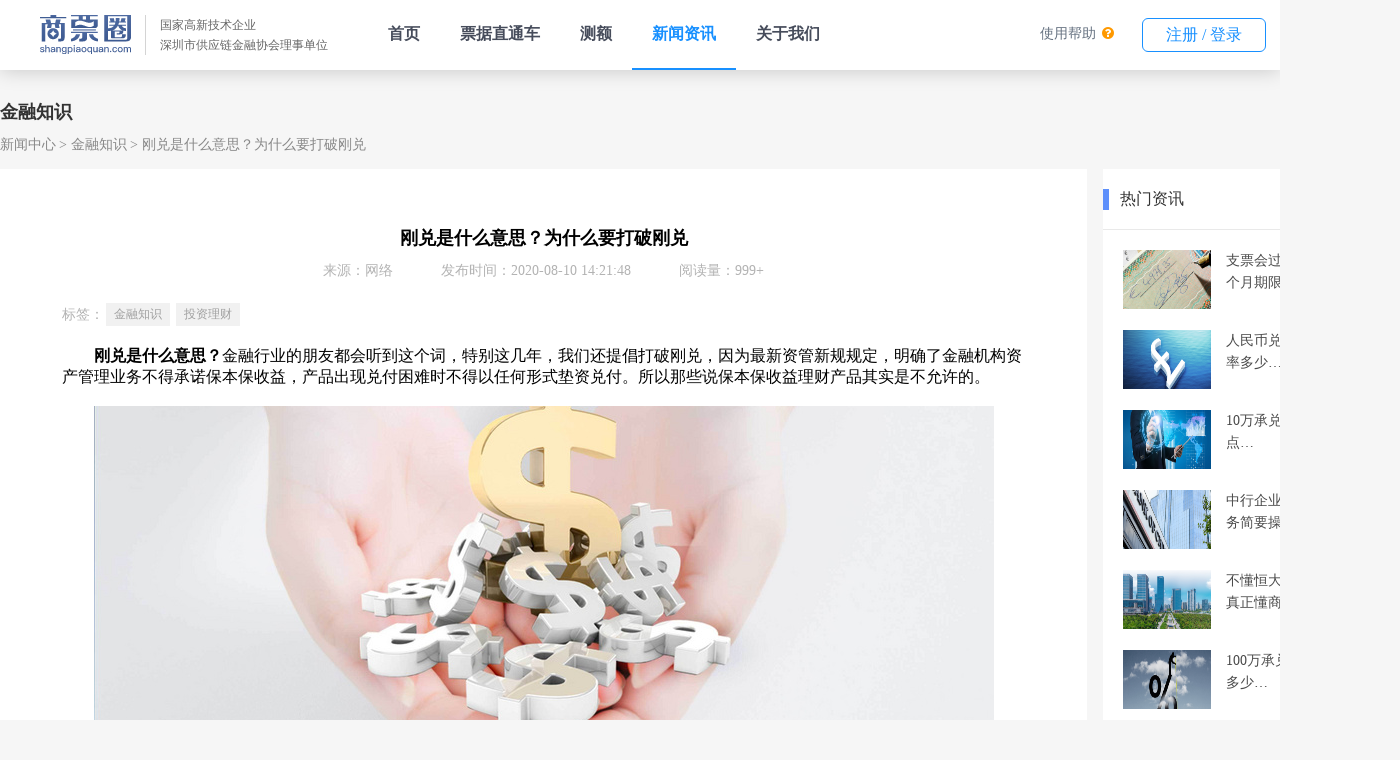

--- FILE ---
content_type: text/html;charset=UTF-8
request_url: https://www.shangpiaoquan.com/api/669.html
body_size: 11800
content:
<!DOCTYPE html>
<html lang="en">
<head>
  <meta charset="UTF-8">
  <!--<meta name="viewport" content="width=device-width, initial-scale=1.0">-->
  <title>刚兑是什么意思？为什么要打破刚兑</title>
  <meta name="keywords" content="刚兑是什么意思,为什么要打破刚兑,刚兑">
  <meta name="description" content="刚兑是什么意思？金融行业的朋友都会听到这个词，特别这几年，我们还提倡打破刚兑，因为最新资管新规规定，明确了金融机构资产管理业务不得承诺保本保收益，产品出现兑付困难时不得以任何形式垫资兑付。所以那些说保本保收益理财产品其实是不允许的。">
  <link rel=icon type=image/x-icon href="/statics/image/icon.ico"/>

  <link rel="stylesheet" href="/statics/style/common.css">
  <link rel="stylesheet" href="/statics/style/nav.css">
  <link rel="stylesheet" href="/statics/style/details_common.css">
  <link rel="stylesheet" href="/statics/style/footer.css" />
  <script src='/statics/js/echarts.simple.js'></script>
  <script src="/statics/js/echarts-wordcloud.min.js"></script>
  <script src="/statics/js/jquery-3.5.1.min.js"></script>
  <script src="/statics/js/clamp.min.js"></script>
  <script src="/statics/js/clamp-text.js"></script>

</head>
<body>
  <!DOCTYPE html>
<html xmlns="http://www.w3.org/1999/xhtml">
<head>
	<meta charset="utf-8">
	<title>导航栏</title>
	<script src="/statics/js/jquery.min.js"></script>
	<link rel=icon type=image/x-icon href="/statics/image/icon.ico"/>
	<link rel="stylesheet" href="https://cdn.staticfile.org/font-awesome/4.7.0/css/font-awesome.css">
	<style type="text/css">

	</style>
	<style type="text/css">
		body{
			min-width: 1400px;
			overflow: auto;
			padding-top: 70px;
		}
		.headerNavBox {
			position: fixed;
			top: 0px;
			left: 0px;
			width: 100%;
			z-index: 100;
			background-color: #fff;
			height: 70px;
			box-shadow: rgba(0, 0, 0, 0.2) 0px 0px 20px 0px;
			align-items: center;
			display: flex;
			justify-content: space-between;
		}
		.headerNavBox a{
			text-decoration: none;
			white-space: nowrap;
		}
		.headerNavBox .companyInfo {
			display: flex;
			align-items: center;
			padding: 0px 40px;
		}
		.headerNavBox .verticalMiddle {
			display: flex;
		}
		.headerNavBox .companyImgBox{
			height: 40px;
			width: 91px;
		}
		.headerNavBox .companyImgBox img{
			width: 100%;
			object-fit: contain;
		}
		.headerNavBox .companyDescribe {
			margin-left: 14px;
			padding-left: 14px;
			border-left: 1px solid #d4d4d4;
		}
		.headerNavBox .companyDescribe span{
			display: block;
			font-size: 12px;
			color: #666666;
			line-height: 20px;
			white-space: nowrap;
		}
		.headerNavBox .navlist{
			display: flex;
		}
		.headerNavBox .navlist a,
		.headerNavBox .subNavBox > span{
			display: block;
			padding: 0px 20px;
			height: 68px;
			line-height: 68px;
			font-size: 16px;
			font-weight: 700;
			color: #464C5B;
			white-space: nowrap;
			user-select: none;
		}
		.headerNavBox .navlist div.active{
			border-bottom: 2px solid #1890FF;
		}
		.headerNavBox .navlist div.active a,
		.headerNavBox .navlist div:hover a{
			color: #1890FF;
		}
		.headerNavBox .button{
			width: 122px;
			height: 32px;
			line-height: 32px;
			color: #1890ff;
			background-color: #fff;
			border: 1px solid #1890ff;
			border-radius: 6px;
			text-align: center;
			margin: 0px 14px;
			cursor: pointer;
			user-select: none;
		}
		.headerNavBox .button:hover{
			color: #fff;
			background-color: #1890ff;
		}
		.headerNavBox .button:active{
			line-height: 34px;
		}
		.headerNavBox .flex{
			display: flex;
		}
		.headerNavBox .yellow{
			color: #FF9900;
		}
		.headerNavBox .fa-question-circle {
			margin-left: 2px;
		}
		.headerNavBox .blue{
			color: #0099CC;
		}
		.headerNavBox .faMenu{
			white-space: nowrap;
			line-height: 32px;
			margin: 0px 14px;
			cursor: pointer;
			user-select: none;
			font-size: 14px;
		}
		.headerNavBox .faMenu a{
			font-size: 14px;
			color: #657180;
		}
		.headerNavBox .button a{
			color: #1890FF;
		}
		.headerNavBox .button:hover a{
			color: #FFF;
		}
		.headerNavBox .subNavBox {
			position: relative;
		}
		/*.headerNavBox .subNavBox::before {
			content: '';
			position: absolute;
			width: 6px;
			height: 6px;
			border-left: 1px solid #b5b5b5;
			border-top: 1px solid #b5b5b5;
			top: 32px;
			right: 20px;
			transform: rotate(-135deg);
			transform-origin: 25% 25%;
			transition: all 0.3s;
		}*/
		/*.headerNavBox .subNavBox:hover::before {
			transform: rotate(45deg);
		}
		.headerNavBox .subNavBox:hover::after{
			content: '';
			position: absolute;
			height: 20px;
			width: 180px;
			top: 70px;
			left: -20px;
		}*/
		.headerNavBox .subNavBox > a{
			color: #464C5B !important;
		}
		.headerNavBox .subNavBox .subNavList{
			position: absolute;
			top: 75px;
			left: -20px;
			background-color: #fff;
			border-radius: 10px;
			box-shadow: rgba(55, 99, 170, 0.298) 8px 8px 20px 0px;
			padding: 0px 5px;
			max-height: 0px;
			height: 0px;
			overflow: hidden;
			transition: all 0.4s;
			box-sizing: border-box;
			border-left: 2px solid rgb(255, 255, 255);
			border-right: 2px solid rgb(255, 255, 255);
			border-color: #fff;
			opacity: 0;
		}
		.headerNavBox .subNavBox:hover .subNavList{
			border: 2px solid rgb(255, 255, 255);
			height: auto;
			padding:5px;
			max-height: 300px;
			opacity: 1;
		}
		.headerNavBox .subNavBox .subNavList >div a{
			line-height: 50px;
			height: 50px;
			padding: 0px 20px;
			color: #464C5B;
			min-width: 167px;
			width: 167px;
			font-size: 14px;
			font-weight: 400;
			box-sizing: border-box;
		}
		.headerNavBox .subNavBox .subNavList >div:hover {
			background-color: #1890FF;
		}
		.headerNavBox .subNavBox .subNavList >div:hover a{
			color: #fff !important;
		}
		.headerNavBox .subNavBox .subNavList >div:first-child{
			border-top-left-radius: 4px;
			border-top-right-radius: 4px;
		}
		.headerNavBox .subNavBox .subNavList >div:last-child{
			/* border-radius: 0 0 4px 4px; */
			border-bottom-left-radius: 4px;
			border-bottom-right-radius: 4px;
		}
		.gatherBox{
			width: 100%;
			max-height: 0px;
			background-color: #fff;
			top: 70px;
			left: 0px;
			box-shadow: rgba(0, 0, 0, 0.2) 0px 20px 10px -18px;
			z-index: 3000;
			overflow: hidden;
			position: fixed;
			border-top: 0px solid #e4e4e4;
			transition: 0.2s linear all;
			cursor: default;
		}
		.aboutWe:hover > .gatherBox{
			max-height: 300px;
			border-top: 1px solid #e4e4e4;
		}
		.totalBox{
			padding: 20px 20px 0 20px;
			display: flex;
			flex-shrink: 0;
			flex-wrap: wrap;
			width: 1240px;
			margin: 0 auto;
			box-sizing: border-box;
			color: rgb(70, 76, 91);
			font-weight: 400;
		}
		.gatherBox .totalBox .gatherChange{
			text-decoration: none;
			color: black;
			height: auto;
			padding: 0;
			margin-bottom: 20px;
		}
		.gatherChange .gatherItem{
			padding: 2px 0 2px 8px;
			width: 330px;
			color: rgb(70, 76, 91);
			border-left: 3px solid transparent;
		}
		.gatherItem:hover{
			border-left: 3px solid #1890ff;
		}
		.gatherChange .gatherItemTitle{
			margin: 0;
			line-height: normal;

		}
		.gatherItemLabel{
			font-size: 12px;
			margin: 0 0 0 6px;
			line-height: normal;
			color: #FFF;
			padding: 0 4px;
			height: 15px;
			font-weight: 400;
			border-radius: 5px 7px 7px 0;
			background-color: orange;
		}
		.gatherItemValue{
			opacity: 0.5;
			line-height: normal;
			white-space: normal;
			font-weight: 400;
			margin-top: 8px;
			font-size: 14px;
		}
		.gatherChange .gatherActive {
			color: #1890FF;
			border-left: 3px solid #1890ff;
		}
		.gatherChange .gatherActive>.gatherItemValue{
			opacity: 1;
			color: rgb(70, 76, 91);
		}
		.fa-angle-down {
			margin-left: 2px;
			font-size: 16px;
			font-weight: 400;
			color: #333333;
			vertical-align: middle;
		}
		.productScheme:hover .fa-angle-down{
			transform: rotate(180deg);
      transition: transform .3s;
		}
	</style>
</head>
<body>
<div class="headerNavBox">
	<div class="verticalMiddle">
		<div class="companyInfo">
			<div class="companyImgBox">
				<img src="/statics/image/header/logo.svg" alt="">
			</div>
			<div class="companyDescribe">
				<span>国家高新技术企业</span>
				<span>深圳市供应链金融协会理事单位</span>
			</div>
		</div>
		<div class="navlist" id="navlistMenu">
			<div><a href="/#/">首页</a></div>
			<div><a href="/#/TheTicket">票据直通车</a></div>
			<!--<div><a href="https://spy.shangpiaoquan.com" target="_blank">商票云</a></div>-->
<!--			<div><a href="/#/billHall">票据大厅</a></div>-->
			<div><a href="/#/PreApproval">测额</a></div>
			<!--<div class='subNavBox aboutWe'>
				<span class="a productScheme">
					产品解决方案
					<i class="fa fa-angle-down"></i>
				</span>
				<div class="gatherBox">
					<div class="totalBox">
						&lt;!&ndash; /spyIntroduce &ndash;&gt;
						<a href="/#/spyIntroduce" class="gatherChange">
							<div class="gatherItem">
								<div style="display: flex;">
									<h4 class="gatherItemTitle">商票云</h4>
									<div class="gatherItemLabel">Hot</div>
								</div>
								<div class="gatherItemValue">云共享SaaS服务，帮助合作伙伴搭建一站式票据融资平台，解决资金端与需求端匹配难题</div>
							</div>
						</a>
						<a href="/#/bankProductList" class="gatherChange">
							<div class="gatherItem">
								<div style="display: flex; ">
									<h4 class="gatherItemTitle gatherNot">银企直联</h4>
								</div>
								<div class="gatherItemValue">创新型票据融资模式。对接工商银行、建设银行、中国银行等多家银行金融机构，持续降低利率</div>
							</div>
						</a>
						&lt;!&ndash; /bankProductList &ndash;&gt;
						<a href="/#/acceptanceWhitelist" class="gatherChange">
							<div class="gatherItem">
								<div style="display: flex;">
									<h4 class="gatherItemTitle">承兑白名单</h4>
								</div>
								<div class="gatherItemValue">大数据动态拓展承兑人白名单，科技流放大普惠覆盖面，持续满足中小微企业融资的市场需求</div>
							</div>
						</a>
					</div>
				</div>
				&lt;!&ndash;						<div class="subNavList">&ndash;&gt;
				&lt;!&ndash;							<div><a href="/#/spyIntroduce">商票云渠道招募</a></div>&ndash;&gt;
				&lt;!&ndash;							<div><a href="/#/bankProductList">银企直联</a></div>&ndash;&gt;
				&lt;!&ndash;							<div><a onclick="window.open('https://spq-infocontent-product.oss-cn-shenzhen.aliyuncs.com/temp/1636353321846059582.pdf')">白名单下载</a></div>&ndash;&gt;
				&lt;!&ndash;						</div>&ndash;&gt;
			</div>-->
			<!--<div><a href="">产品中心</a></div>-->
			<div><a href="/api/newsCenter">新闻资讯</a></div>
			<!-- <div><a href="/#/homeHelper">帮助中心</a></div> -->
			<div><a href="/api/user/about/getCompanyIntro">关于我们</a></div>
<!--			<div class='subNavBox aboutWe'>-->
<!--				<span class="a">联系我们</span>-->
<!--				<div class="gatherBox">-->
<!--					<div class="totalBox">-->
<!--						&lt;!&ndash; /spyIntroduce &ndash;&gt;-->
<!--						<a href="/api/user/about/getCompanyIntro" class="gatherChange">-->
<!--							<div class="gatherItem">-->
<!--								<div style="display: flex;">-->
<!--									<h4 class="gatherItemTitle">关于我们</h4>-->
<!--&lt;!&ndash;									<div class="gatherItemLabel">Hot</div>&ndash;&gt;-->
<!--								</div>-->
<!--&lt;!&ndash;								<div class="gatherItemValue">云共享SaaS服务，帮助合作伙伴搭建一站式票据融资平台，解决资金端与需求端匹配难题</div>&ndash;&gt;-->
<!--							</div>-->
<!--						</a>-->
<!--						<a href="/#/homeHelper" class="gatherChange">-->
<!--							<div class="gatherItem">-->
<!--								<div style="display: flex; ">-->
<!--									<h4 class="gatherItemTitle gatherNot">帮助中心</h4>-->
<!--								</div>-->
<!--&lt;!&ndash;								<div class="gatherItemValue">创新型票据融资模式。对接工商银行、建设银行、中国银行等10+家银行金融机构，年化3.8%起</div>&ndash;&gt;-->
<!--							</div>-->
<!--						</a>-->
<!--						&lt;!&ndash; /bankProductList &ndash;&gt;-->
<!--					</div>-->
<!--				</div>-->
<!--				&lt;!&ndash;						<div class="subNavList">&ndash;&gt;-->
<!--				&lt;!&ndash;							<div><a href="/#/spyIntroduce">商票云渠道招募</a></div>&ndash;&gt;-->
<!--				&lt;!&ndash;							<div><a href="/#/bankProductList">银企直联</a></div>&ndash;&gt;-->
<!--				&lt;!&ndash;							<div><a onclick="window.open('https://spq-infocontent-product.oss-cn-shenzhen.aliyuncs.com/temp/1636353321846059582.pdf')">白名单下载</a></div>&ndash;&gt;-->
<!--				&lt;!&ndash;						</div>&ndash;&gt;-->
<!--			</div>-->
		</div>
	</div>
	<div class="flex">
		<!-- <div class="faMenu">
			<i class="blue fa fa-file-text-o"></i>
			<a href="/#/cashRecord">兑付记录</a>
		</div>
		<div class="faMenu" @click="goPage('/conversion')">
			<i class="yellow fa fa-cny"></i>
			<a href="/#/conversion">金币商城</a>
		</div> -->
		<div class="faMenu" @click="goPage('/conversion')">
			<a href="/#/homeHelper">使用帮助</a>
			<i class="yellow fa fa-question-circle"></i>
		</div>
		<div class="button">
			<a href="/#/UserCenter" id="isLoginShowUserCenter">我的工作台</a>
		</div>
	</div>
</div>
<!-- <div class="subMenu" id="subMenuBox">
    <div class="intBox">
        <a href="">公司简介</a>
        <a href="">业务模式</a>
        <a href="">技术实力</a>
        <a href="">荣誉资质</a>
        <a href="">管理团队</a>
        <a href="">企业文化</a>
        <a href="">发展历程</a>
        <a href="">合作伙伴</a>
    </div>
</div> -->
<script>
	$(function() {
		navChange()
		gather()
		isLogin()
	})
	function gather() {
		var gatherItems = document.getElementsByClassName('gatherItem')
		for(var i = 0; i < gatherItems.length; i++) {
			gatherItems[i].onclick=function(){
				$('.gatherItem').removeClass('gatherActive')
				$(this).addClass('gatherActive')
				$('.gatherItem').eq(2).removeClass('gatherActive')
			}
		}
	}
	function navChange() {
		var pathname = window.location.pathname;
		var reg = /^\/api\/\d{1,}\.html$/; // 判断是否包含/api和数字和html
		var regTag = /^\/api\/tag\/\S+\.html$/;
		var productReg = /^\/api\/loanProductNews\/\d{1,}\.html$/;
		var newsMap = {
			'/api/newsCenter': true, // 新闻中心
			'/api/newsCenter': true, //平台公告
			'/api/list/wiki': true //专题百科
		}
		// let newsCenter = '/api/newsCenter' // 新闻中心
		// let notice = '/api/list/notice' //平台公告
		// let wiki = '/api/list/wiki'  //专题百科
		// [newsCenter, notice, wiki].includes(pathname)
		if (reg.test(pathname) || regTag.test(pathname) || newsMap[pathname]) {
			$('#navlistMenu').children('').eq(3).addClass('active').siblings().removeClass('active');
		} else if(productReg.test(pathname)) {
			$('#navlistMenu').children('').eq(2).addClass('active').siblings().removeClass('active');
		} else {
			$('#navlistMenu').children('').eq(5).addClass('active').siblings().removeClass('active');
		}
	}
	function isLogin () {
		var sessionData = window.JSON.parse(window.sessionStorage.getItem('todos-vuejs') || '{}')
		var dom = document.getElementById('isLoginShowUserCenter')
		sessionData.SID ? $(dom).text('我的工作台') : $(dom).text('注册 / 登录')
	}
</script>
</body>
</html>


<div class="app">

    <div class="main">
      
      <!-- 面包屑开始 -->
      <div class="breadCrumbs">
        <div class="title">金融知识</div>
        <div class="list">
          <span><a href="/api/newsCenter.html">新闻中心</a></span>
          <span><a href="/api/list/financialLiteracy.html">金融知识</a></span>
          <span>刚兑是什么意思？为什么要打破刚兑</span>
        </div>
      </div>
      <!-- 面包屑结束 -->

      <!-- 正文左边部分开始 -->
      <div class="main-left">

        <!-- 文章版块开始 -->
        <div class="article">
          <h1 title="刚兑是什么意思？为什么要打破刚兑">刚兑是什么意思？为什么要打破刚兑</h1>
          <div class="message">
            <span>来源：网络</span>
            <span>发布时间：2020-08-10 14:21:48</span>
            <span>阅读量：999+</span>
          </div>

          <div class="tag-list" >
            <div class="label">
              标签：
            </div>
            <div class="list" >
              <a href="/api/tag/金融知识.html" target="_blank"><span>金融知识</span></a><a href="/api/tag/投资理财.html" target="_blank"><span>投资理财</span></a>
            </div>
          </div>

          <div class="content"><p>　　<strong>刚兑是什么意思？</strong>金融行业的朋友都会听到这个词，特别这几年，我们还提倡打破刚兑，因为最新资管新规规定，明确了金融机构资产管理业务不得承诺保本保收益，产品出现兑付困难时不得以任何形式垫资兑付。所以那些说保本保收益理财产品其实是不允许的。</p><p><br/></p><p style="text-align: center;"><img src="https://spq-infocontent-product.oss-cn-shenzhen.aliyuncs.com/infoContent/info/1597040493945079744.jpg" title="刚兑是什么意思？为什么要打破刚兑" alt="刚兑是什么意思？为什么要打破刚兑" width="900" height="383"/></p><p><br/></p><p>　　刚兑，即是刚性兑付，在我国基本集中在银行保本理财产品、部分信托产品到期后，银行/信托公司必须要给投资者分配本金和收益，当理财计划/信托计划出现不能如期兑付或兑付困难时，银行/信托公司就不得不进行兜底处理。目前刚性兑付的规定并无法律依据，只是行业内一个争取客户的“约定俗成”，尤其在信托行业，刚兑是信托的牌照“标签”之一。</p><p><br/></p><p>　　<strong>刚兑是什么意思？</strong>刚兑这个概念并不复杂，简单说就是“即便投资亏损，也能保本甚至保收益”。这样的好事，当然为国内投资者所喜欢。长期以来，监管层对刚兑的“事实支持”，主要是从维护金融稳定的目的出发，迁就风险厌恶型投资者的投资偏好，防止因为投资亏损引发社会风险。</p><p><br/></p><p>　　那么，目前市场上有哪些常见的刚性兑付呢？</p><p><br/></p><p>　　一、银行理财产品，无论是保本还是非保本，一般都被默认为刚性兑付。这也是目前风险相对较小，但是存量极为巨大的一块，因为银行理财本身收益率较小，投资的也是比较稳健的资产，因此本身刚兑的压力不大，但是取消刚兑后一旦发生挤兑，挤兑的压力很大。</p><p><br/></p><p>　　二、保险，带收益的保险产品。由于保监会严格规定了保险资金的投资范围和投资方向投资限额，保险产品刚兑与否，其实问题不大，事实上，随着保险资金进入股票也受到了限制，保险公司目前依然有三亿注册资金等非常多的限制，保险产品的风险依然是相对低的。</p><p><br/></p><p>　　三、互联网理财产品，例如陆金所、余额宝等。没错，就是余额宝，余额宝就是典型的默认刚性兑付的产品，余额宝的产品说明中没有一个字提到保本或刚性兑付，但是许多投资者都是当他是保本投资的，虽然从余额宝的投向来说，它所投资的货币基金本身发生亏损的可能性就几乎没有，但是了解金融的应该知道，金融产品的风险不止是市场风险，还有操作风险、合规风险、道德风险等等，这些风险的发生导致了余额宝亏损的话，所有投资者只不过是幻想中的刚性兑付，余额宝和阿里巴巴是不需要承担合同法上的责任的，也不需要保本，陆金所之流的风险就更大了。</p><p><br/></p><p>　　基金和信托的刚性兑付早已被打破，未来的银行、互联网理财也将打破刚兑。</p><p><br/></p><p>　<strong>　为什么要打破刚兑？</strong></p><p><br/></p><p>　　1、从监管层面的考虑。这是现在金融业监管的大趋势，如果没有了刚性兑付，那就意味着好的信托资产，以及投资者手里钱都会流到那些风险控制做的比较好、资本比较雄厚、管理能力比较强的信托公司，优胜劣汰，对于资源配置来说是个好事儿。</p><p><br/></p><p>　　2、就是对投资者的考虑。打破了刚性兑付，意味着你买的信托产品/金融理财产品更加透明化了，你的收益和风险也会更加匹配，长远来说，也是让投资者自己承担风险，接受市场检验，自负盈亏，慢慢地成长为合格投资者。</p><p><br/></p><p>　　以上就是关于“<strong>刚兑是什么意思？为什么要打破刚兑</strong>”的全部内容，相信大家已经有了全新全面的认识；更多金融知识，欢迎关注商票圈。</p><p><br/></p><p style="text-align: center;"><strong style="font-size: medium; text-align: center; white-space: normal; text-indent: 32px; background-color: rgb(255, 255, 255);"><img src="https://spq-infocontent-product.oss-cn-shenzhen.aliyuncs.com/infoContent/info/1622516095029080190.jpg" title="商票圈" alt="商票圈" width="900" height="407"/></strong></p></div>

        </div>
        <!-- 文章版块结束 -->

        <div class="chapter-wrap">
          <div>
            上一篇：
            <a href="/api/664.html" target="_blank">防骗必备！“萝卜章”鉴定指南</a>
            
          </div>
          <div>
            下一篇：
            <a href="/api/670.html" target="_blank">银行降准放水到底是什么意思？</a>
            
          </div>
        </div>

        <div class="article-list-wrap">

          <div class="section-wrap">
            <div class="section-title">
              <span class="label" >
                相关资讯
              </span>
            </div>
            <ul class="article-list two-columns">
              <li>
                <a href="/api/4967.html" target="_blank">
                  <div class="thumbnail">
                    <img src="https://spq-infocontent-product.oss-cn-shenzhen.aliyuncs.com/infoContent/source/2022-07/e7e7d5f7d3274d44beda2ead6ab261b3d49e.jpg" alt="">
                  </div>
                  <div class="text">
                    <h3 class="title text-overflow" title="商票理财是投资理财新模式">商票理财是投资理财新模式</h3>
                  </div>
                </a>
              </li>
              <li>
                <a href="/api/4924.html" target="_blank">
                  <div class="thumbnail">
                    <img src="https://spq-infocontent-product.oss-cn-shenzhen.aliyuncs.com/infoContent/source/2022-07/ec9ffc3b8eb5384b4c893f0883651737d17e.jpg" alt="">
                  </div>
                  <div class="text">
                    <h3 class="title text-overflow" title="票据投资是稳健收益较好的一种产品">票据投资是稳健收益较好的一种产品</h3>
                  </div>
                </a>
              </li>
              <li>
                <a href="/api/4823.html" target="_blank">
                  <div class="thumbnail">
                    <img src="https://spq-infocontent-product.oss-cn-shenzhen.aliyuncs.com/infoContent/source/2022-07/24a5a7844f3e0449214bbff450abd693573e.jpg" alt="">
                  </div>
                  <div class="text">
                    <h3 class="title text-overflow" title="PMI指标对债市的影响">PMI指标对债市的影响</h3>
                  </div>
                </a>
              </li>
              <li>
                <a href="/api/4652.html" target="_blank">
                  <div class="thumbnail">
                    <img src="https://spq-infocontent-product.oss-cn-shenzhen.aliyuncs.com/infoContent/source/2022-05/426e720371f2b74597785bb7046b7a36193c.jpg" alt="">
                  </div>
                  <div class="text">
                    <h3 class="title text-overflow" title="债券价格该怎么判断？">债券价格该怎么判断？</h3>
                  </div>
                </a>
              </li>
              <li>
                <a href="/api/4544.html" target="_blank">
                  <div class="thumbnail">
                    <img src="https://spq-infocontent-product.oss-cn-shenzhen.aliyuncs.com/infoContent/source/2022-05/27ab2f7b77d04748f17a76677ada8c5d0571.jpg" alt="">
                  </div>
                  <div class="text">
                    <h3 class="title text-overflow" title="在金融中，什么是斐波那契比率？">在金融中，什么是斐波那契比率？</h3>
                  </div>
                </a>
              </li>
              <li>
                <a href="/api/4543.html" target="_blank">
                  <div class="thumbnail">
                    <img src="https://spq-infocontent-product.oss-cn-shenzhen.aliyuncs.com/infoContent/source/2022-05/ac5fc0f7c8500c4341cbd01c421ea64ba0c3.jpg" alt="">
                  </div>
                  <div class="text">
                    <h3 class="title text-overflow" title="美国纸币上出现了多少女性？">美国纸币上出现了多少女性？</h3>
                  </div>
                </a>
              </li>
              <li>
                <a href="/api/4504.html" target="_blank">
                  <div class="thumbnail">
                    <img src="https://spq-infocontent-product.oss-cn-shenzhen.aliyuncs.com/infoContent/source/2022-05/91710fcce155ae4733e877de59abb73d89f6.jpg" alt="">
                  </div>
                  <div class="text">
                    <h3 class="title text-overflow" title="如何从资产负债表搭框架开始编制现金流量表？">如何从资产负债表搭框架开始编制现金流量表？</h3>
                  </div>
                </a>
              </li>
              <li>
                <a href="/api/4420.html" target="_blank">
                  <div class="thumbnail">
                    <img src="https://spq-infocontent-product.oss-cn-shenzhen.aliyuncs.com/infoContent/source/2022-04/cf49f8ac7ce66742dc7b2a57adc7740633e1.jpg" alt="">
                  </div>
                  <div class="text">
                    <h3 class="title text-overflow" title="债券的3种偿还方式，哪种利息最多">债券的3种偿还方式，哪种利息最多</h3>
                  </div>
                </a>
              </li>
              <li>
                <a href="/api/4397.html" target="_blank">
                  <div class="thumbnail">
                    <img src="https://spq-infocontent-product.oss-cn-shenzhen.aliyuncs.com/infoContent/source/2022-04/853e04939b75894b9398f139c78b3046fb29.jpg" alt="">
                  </div>
                  <div class="text">
                    <h3 class="title text-overflow" title="限制提前还款措施是什么？">限制提前还款措施是什么？</h3>
                  </div>
                </a>
              </li>
              <li>
                <a href="/api/4385.html" target="_blank">
                  <div class="thumbnail">
                    <img src="https://spq-infocontent-product.oss-cn-shenzhen.aliyuncs.com/infoContent/source/2022-04/5c7548d2d18ccd4dc5d897bdc2bb580dab77.jpg" alt="">
                  </div>
                  <div class="text">
                    <h3 class="title text-overflow" title="CMBS的还款现金流结构和展期风险有哪些？">CMBS的还款现金流结构和展期风险有哪些？</h3>
                  </div>
                </a>
              </li>
            </ul>
          </div>

        </div>
      </div>
      <!-- 正文左边部分结束 -->
      
      <!-- 正文右边部分开始 -->
      <div class="main-right">
    <!-- 热门资讯版块开始 -->
    <div class="hot-news-section">
        <div class="section-title">
            <span class="label">
              热门资讯
            </span>
        </div>
        <ul class="article-list">
            <li>
                <a href="/api/732.html" target="_blank">
                    <div class="thumbnail">
                        <img src="https://spq-infocontent-product.oss-cn-shenzhen.aliyuncs.com/infoContent/source/2020-08/8d2d20d6031ff044330baff0aebce036e511.jpg" alt="">
                    </div>
                    <div class="title clamp-text" data-row="2" title="支票会过期吗？支票有6个月期限的吗">支票会过期吗？支票有6个月期限的吗</div>
                </a>
            </li>
            <li>
                <a href="/api/862.html" target="_blank">
                    <div class="thumbnail">
                        <img src="https://spq-infocontent-product.oss-cn-shenzhen.aliyuncs.com/infoContent/source/2020-09/1bfda2a4bba15b49edb85fdbb31247e45b69.jpg" alt="">
                    </div>
                    <div class="title clamp-text" data-row="2" title="人民币兑英镑历史最高汇率多少？">人民币兑英镑历史最高汇率多少？</div>
                </a>
            </li>
            <li>
                <a href="/api/695.html" target="_blank">
                    <div class="thumbnail">
                        <img src="https://spq-infocontent-product.oss-cn-shenzhen.aliyuncs.com/infoContent/source/2020-08/b2f922b549279445134860c4e2dd49f5611c.jpg" alt="">
                    </div>
                    <div class="title clamp-text" data-row="2" title="10万承兑贴现一般几个点？">10万承兑贴现一般几个点？</div>
                </a>
            </li>
            <li>
                <a href="/api/473.html" target="_blank">
                    <div class="thumbnail">
                        <img src="https://spq-infocontent-product.oss-cn-shenzhen.aliyuncs.com/infoContent/billInstitute/2020-06/c5cc3a436040e6448f6b5e663e7258ee9a98.jpg" alt="">
                    </div>
                    <div class="title clamp-text" data-row="2" title="中行企业网银电子汇票服务简要操作指南">中行企业网银电子汇票服务简要操作指南</div>
                </a>
            </li>
            <li>
                <a href="/api/746.html" target="_blank">
                    <div class="thumbnail">
                        <img src="https://spq-infocontent-product.oss-cn-shenzhen.aliyuncs.com/infoContent/source/2020-08/afe81052d1d80d4a29d86a8d34bc60ad4c5f.jpg" alt="">
                    </div>
                    <div class="title clamp-text" data-row="2" title="不懂恒大商票，何以敢说真正懂商票！">不懂恒大商票，何以敢说真正懂商票！</div>
                </a>
            </li>
            <li>
                <a href="/api/987.html" target="_blank">
                    <div class="thumbnail">
                        <img src="https://spq-infocontent-product.oss-cn-shenzhen.aliyuncs.com/infoContent/source/2020-09/4eb36d153be3434a503a95131bee043900d2.jpg" alt="">
                    </div>
                    <div class="title clamp-text" data-row="2" title="100万承兑贴息6个月的要多少？">100万承兑贴息6个月的要多少？</div>
                </a>
            </li>
            <li>
                <a href="/api/807.html" target="_blank">
                    <div class="thumbnail">
                        <img src="https://spq-infocontent-product.oss-cn-shenzhen.aliyuncs.com/infoContent/source/2020-08/b367ea952863d24cce2b59d2c7d5abd368cb.jpg" alt="">
                    </div>
                    <div class="title clamp-text" data-row="2" title="100万承兑汇票贴现几个点？看完你就清楚了">100万承兑汇票贴现几个点？看完你就清楚了</div>
                </a>
            </li>
            <li>
                <a href="/api/541.html" target="_blank">
                    <div class="thumbnail">
                        <img src="https://spq-infocontent-product.oss-cn-shenzhen.aliyuncs.com/infoContent/billInstitute/2020-07/c1c753ea9644b943489849c966edfa611ec1.jpg" alt="">
                    </div>
                    <div class="title clamp-text" data-row="2" title="农商银行电子承兑汇票到期兑现流程">农商银行电子承兑汇票到期兑现流程</div>
                </a>
            </li>
            <li>
                <a href="/api/496.html" target="_blank">
                    <div class="thumbnail">
                        <img src="https://spq-infocontent-product.oss-cn-shenzhen.aliyuncs.com/infoContent/billInstitute/2020-06/61034696008940455d0acb309d3017e5e3ba.jpg" alt="">
                    </div>
                    <div class="title clamp-text" data-row="2" title="10万承兑换多少现金？10万承兑贴息多少">10万承兑换多少现金？10万承兑贴息多少</div>
                </a>
            </li>
            <li>
                <a href="/api/3074.html" target="_blank">
                    <div class="thumbnail">
                        <img src="https://spq-infocontent-product.oss-cn-shenzhen.aliyuncs.com/infoContent/source/2021-09/e67491dff89b3f4c8efad2cf2afc0fc95aec.jpg" alt="">
                    </div>
                    <div class="title clamp-text" data-row="2" title="什么是贴现？贴现通俗解释来啦！">什么是贴现？贴现通俗解释来啦！</div>
                </a>
            </li>
        </ul>
    </div>
    <!-- 热门资讯版块结束 -->

    <!-- 热门标签版块开始 -->
    <div class="hot-tag-section">
        <div class="section-title">
            <span class="label">
              热门标签
            </span>
            <span class="more">
              <a href="/api/tagList.html" >更多></a>
            </span>
        </div>
        <div class="hot-tag-list">
            <a href="/api/tag/商业承兑汇票.html"
               target="_blank" heat="0">商业承兑汇票</a><a href="/api/tag/票据.html"
               target="_blank" heat="0">票据</a><a href="/api/tag/金融.html"
               target="_blank" heat="0">金融</a><a href="/api/tag/融资.html"
               target="_blank" heat="0">融资</a><a href="/api/tag/票据交易.html"
               target="_blank" heat="0">票据交易</a><a href="/api/tag/承兑汇票.html"
               target="_blank" heat="0">承兑汇票</a><a href="/api/tag/标准化票据.html"
               target="_blank" heat="0">标准化票据</a><a href="/api/tag/工商银行.html"
               target="_blank" heat="0">工商银行</a><a href="/api/tag/存钱.html"
               target="_blank" heat="0">存钱</a><a href="/api/tag/金融机构.html"
               target="_blank" heat="0">金融机构</a>
        </div>
        <div id="hot-tag-list-chars"></div>
    </div>
    <!-- 热门标签版块结束 -->

    <!-- 热门百科版块开始 -->
    <div class="hot-encyclopedia-section">
        <div class="section-title">
            <span class="label">
              热门百科
            </span>
        </div>
        <ul class="article-list">
            <li>
                <a href="/api/2256.html" target="_blank">
                    <div class="thumbnail">
                        <img src="https://spq-infocontent-product.oss-cn-shenzhen.aliyuncs.com/infoContent/source/2021-05/12b461152da5b245942940222b10f3dbe88f.jpg" alt="">
                    </div>
                    <div class="title clamp-text" data-row="2" title="京东票据平台">京东票据平台</div>
                </a>
            </li>
            <li>
                <a href="/api/3413.html" target="_blank">
                    <div class="thumbnail">
                        <img src="https://spq-infocontent-product.oss-cn-shenzhen.aliyuncs.com/infoContent/source/2021-11/d44c0baf00dc8044ac0870300e6b9d90e505.jpg" alt="">
                    </div>
                    <div class="title clamp-text" data-row="2" title="票据贴现计算器">票据贴现计算器</div>
                </a>
            </li>
            <li>
                <a href="/api/2962.html" target="_blank">
                    <div class="thumbnail">
                        <img src="https://spq-infocontent-product.oss-cn-shenzhen.aliyuncs.com/infoContent/source/2021-09/8c922d807bfda742d87abd976fa025475a5d.jpg" alt="">
                    </div>
                    <div class="title clamp-text" data-row="2" title="电子承兑汇票网上查询">电子承兑汇票网上查询</div>
                </a>
            </li>
            <li>
                <a href="/api/3295.html" target="_blank">
                    <div class="thumbnail">
                        <img src="https://spq-infocontent-product.oss-cn-shenzhen.aliyuncs.com/infoContent/source/2021-11/931becb0aa290a4e5ea8182ae17ece931720.jpg" alt="">
                    </div>
                    <div class="title clamp-text" data-row="2" title="贴现计算器">贴现计算器</div>
                </a>
            </li>
            <li>
                <a href="/api/1977.html" target="_blank">
                    <div class="thumbnail">
                        <img src="https://spq-infocontent-product.oss-cn-shenzhen.aliyuncs.com/infoContent/source/2021-03/3789ca14e0684e4c67eb958e1ea3c86757d1.jpg" alt="">
                    </div>
                    <div class="title clamp-text" data-row="2" title="京票秒贴">京票秒贴</div>
                </a>
            </li>
        </ul>
    </div>
    <!-- 热门百科版块结束 -->
</div>
      <!-- 正文右边部分结束 -->

    </div>

  </div>

  <!DOCTYPE html>
<html>
	<head>
		<meta charset="utf-8">
		<title>底部导航栏</title>
		<script src="/statics/js/jquery.min.js"></script>
		<style type="text/css">
			.intBox{
				width: 1240px;
				margin: 0px auto;
			}
		</style>
		<style type="text/css">
		.footerBox {
			border-top: 1px solid #ddd;
		}
		.footerBox .content {
			padding: 16px 0px;
		}
		.flex {
			display: flex;
			justify-content: space-between;
		}
		.footerBox #footerMenuBox {
			display: flex;
			justify-content: space-between;
		}
		.footerBox #footerMenuBox span{
			display: block;
			font-weight: 700;
			cursor: default;
			font-size: 14px;
			color: #464C5B;
			line-height: 32px;
			user-select: none;
		}
		.footerBox #footerMenuBox a{
			display: block;
			font-size: 14px;
			color: #464C5B;
			line-height: 32px;
			cursor: pointer;
			user-select: none;
			text-decoration: none;
		}
		.footerBox #footerMenuBox a:active{
			transform: translateY(1px);
		}

		.footerBox .contactInfo .img{
			width: 100px;
			height: 100px;
			border: 1px solid #e4e4e4;
			margin-right: 15px;
		}
		.footerBox .contactInfo .img img{
			width: 100%;
			object-fit: contain;
		}
		.footerBox .contactInfo .mode {
			font-size: 14px;
			line-height: 24px;
			color: #464C5B;
		}
		.footerBox .contactInfo > div {
			padding-left: 5px;
		}
		.footerBox .contactInfo .mark {
			background-color: #FF9900;
			color: #fff;
			border-radius: 5px;
			font-size: 12px;
			line-height: 20px;
			margin:2px 0px;
			padding-left: 10px;
		}
		.footerBox .bottomLine{
      border-top: 1px solid #ddd;
    }
		.footerBox .copyright{
			padding: 20px 0px;
			font-size: 12px;
			color: #AEAEAE;
			display: flex;
		}
		.footerBox .flexLeft{
			width: 650px;
		}
		.footerBox .copyright .record{
			display: flex;
			align-items: center;
		}
		.footerBox .copyright .record img{
			margin:0px 10px 0 40px;
		}
		.footerBox .copyright .record a{
			color: #1890FF;
			margin-right: 10px;
      text-decoration: none;
		}
		.footerBox .copyright .record a:active{
			transform: translateY(1px);
		}
		.footerBox .recordImg a{
			margin-left: 10px;
		}
		.footerBox .recordImg img{
			height: 24px;
			object-fit: contain;
		}

		</style>
	</head>
	<body>
		<div class="footerBox">
		    <div class="intBox content">
		      <div class="flex">
		        <div id="footerMenuBox" class="flexLeft">
		        </div>
		        <div class="contactInfo flex">
		          <div class="img">
		            <img src="/statics/image/footer/rq.jpg" alt="">
		          </div>
		          <div class="mode">
		            <div>客服热线：<span>0755-82217600</span></div>
		            <div>联系邮箱：office@shangpiaoquan.com</div>
		            <div class="mark">服务时间：周一至周五 9:00-18:00</div>
		            <div>深圳市南山区粤海街道科技南路16号深圳湾科技生态园10栋B座2502C</div>
		          </div>
		        </div>
		      </div>
		    </div>
		    <div class="bottomLine">
		      <div class="intBox">
		        <div class="copyright">
		          <div class="flexLeft record">
		            <span> Copyright © 2021 深圳市商票圈科技有限公司 </span>
		            <img src="/statics/image/footer/recordcodeimg.png" />
		            <a rel="nofollow" href="http://www.beian.gov.cn/portal/registerSystemInfo?recordcode=44030502007994" target="_blank">粤公网安备 44030502007994号</a>
		            <a rel="nofollow" href="http://beian.miit.gov.cn" target="_blank">粤ICP备18030788号-1</a>
		          </div>
		          <div class="recordImg">
		            <a rel="nofollow" href="http://www.cyberpolice.cn/wfjb/" target="_blank"><img src="/statics/image/footer/wj.png" height="30" border='0'/></a>
		            <a rel="nofollow" href="https://baike.shuidi.cn/companywiki-6936cd1355e052abbb01239358347cbd.html" target="_blank"><img src="/statics/image/footer/cornerMarker.png" border='0'/></a>
		          </div>
		        </div>
		      </div>
		    </div>
		  </div>
			<script type="text/javascript">
				$(function(){
					var fonterMenu = [
						{
							title: '关于我们',
							child: [
								{
									name: '公司简介',
									url: '/api/user/about/getCompanyIntro'
								},
								{
									name: '业务模式',
									url: '/api/user/about/getBusinessModel'
								},
								{
									name: '发展历程',
									url: '/api/user/about/getDevelopmentHistory'
								}
							]
						},
						{
							title: '企业实力',
							child: [
								{
									name: '管理团队',
									url: '/api/user/about/getManagementTeam'
								},
								{
									name: '技术实力',
									url: '/api/user/about/getTechnicalStrength'
								},
								{
									name: '荣誉资质',
									url: '/api/user/about/getHonoraryQualification'
								}
							]
						},
						{
							title: '安全保障',
							child: [
								{
									name: '资金安全',
									url: '/api/user/security.html#fund-safety'
								},
								{
									name: '交易安全',
									url: '/api/user/security.html#bring-safety'
								},
								{
									name: '系统安全',
									url: '/api/user/security.html#system-safety'
								}
							]
						},
						{
							title: '新闻中心',
							child: [
								{
									name: '新闻中心',
									url: '/api/newsCenter'
								},
								{
									name: '平台公告',
									url: '/api/list/notice'
								},
								{
									name: '专题百科',
									url: '/api/list/wiki'
								}
							]
						},
						{
							title: '联系我们',
							child: [
								{
									name: '关于我们',
									url: '/api/user/about/getCompanyIntro'
								},
								{
									name: '帮助中心',
									url: '/#/homeHelper'
								}
							]
						}
					]
					fonterMenu.forEach(function(ele) {
						var div = $('<div></div>').html("<span class='title'>" + ele.title + "</span>").addClass('flexOption')
						if (ele.child && ele.child.length > 0) {
							ele.child.forEach(function(chiledEle) {
								var a = $('<a></a>').text(chiledEle.name).attr("href", chiledEle.url)
								div.append(a)
							})
						}
						$('#footerMenuBox').append(div)
					})

				})

			</script>
	</body>
</html>

</body>
<script src="/statics/js/tagHelper.js"></script>
<!--记录SEO快照信息，来源搜索引擎和来源地址-->
<script>
  window.onload = function () {
    var url = location.href;
    var split = url.split("/");
    var pageName = split.slice(split.length - 1, split.length).toString(String).split(".");
    let titleId = pageName.slice(0, 1).toString();
    var cookieStr = "from=" + titleId + ";path=" + escape("/") + ";expires = 1";
    let referrer = document.referrer;
    if (!referrer) return;
    referrer = referrer.toLowerCase();
    let channelList = [{
      reg: 'google.',
      key: 'GOG'
    },
      {
        reg: 'baidu.',
        key: 'BD'
      },
      {
        reg: 'so.',
        key: '360'
      },
      {
        reg: 'sogou.',
        key: 'SG'
      },
      {
        reg: 'bing.',
        key: 'BY'
      }
    ];
    let currentChannel = channelList.find(({reg}) => {
      return referrer.indexOf(reg) !== -1
    });
    let fromPath = (currentChannel && currentChannel.key) || 'OT';
    var seoPath = 'SEO' + fromPath;
    var pathStr = "fromPath=" + seoPath + ";path=" + escape("/") + ";expires = 1";
    var seoData = {
      "fromPath": fromPath,
      "fromKey": titleId
    };
    var url = "/api/admin/operational/countSeoClick",
            seoData = JSON.stringify(seoData);
    document.cookie = cookieStr;
    document.cookie = pathStr;
    $.ajax({
      type: "post",
      url: url,
      data: seoData,
      dataType: "json",
      contentType: "application/json",
    });
  }
</script>
</html>

--- FILE ---
content_type: text/css
request_url: https://www.shangpiaoquan.com/statics/style/common.css
body_size: 1594
content:
html,body,p,ul{
  padding: 0;
  margin: 0;
}
body{
  background: #f6f6f6;
}
ul li{
  list-style: none;
}
*{
  font-family:  'Source Han Serif';
}
a{
  text-decoration: none;
  color: inherit;
}
.inline-block{
  display: inline-block;
}
.text-overflow{
  overflow: hidden;
  white-space: nowrap;
  text-overflow: ellipsis;
}
.app{
  padding-top: 30px;
  position: relative;
}
.main{
  width: 1400px;
  margin: 0 auto;
  overflow: hidden;
}
.main .breadCrumbs{
  margin-bottom: 15px;
}
.main .breadCrumbs .title{
  font-size: 18px;
  color: #333333;
  margin-bottom: 12px;
  font-weight: bold;
}
.article-list-page .layui-laypage{
  margin: 20px 0;
}
.main .breadCrumbs .list{
  font-size: 14px;
  color: #888888;
}
.main .breadCrumbs .list span::after{
  content: '>';
  margin-left: 3px;
}
.main .breadCrumbs .list span:last-child::after{
  content: '';
}
.main-left{
  float: left;
  width: 1047px;
  min-height: 500px;
  background: #ffffff;
  padding: 20px;
  padding-bottom: 60px;
}
.main-right{
  float: right;
  width: 297px;
}
.main-left .search-section{
  height: 115px;
  display: flex;
  align-items: center;
  justify-content: center;
}
.main-left .search-section>div{
  height: 70px;
}
.main-left .search-section .tip{
  font-size: 14px;
  color: red;
  display: none;
}
.main-left .search-section .search-info{
  display: flex;
  align-items: center;
  justify-content: center;
}
.main-left .search-section .input-wrap{
  width: 397px;
  height: 38px;
  border: 1px solid #979797;
  border-right: 0;
}
.main-left .search-section .input-wrap input{
  height: 10px;
  padding: 15px 20px;
  margin: 0;
  width: 357px;
  font-size: 12px;
  background: transparent;
  border: 0;
  outline: 0;
  -webkit-appearance: none;
}
.main-left .search-section .submit-wrap {
  cursor: pointer;
  width: 110px;
  height: 40px;
  line-height: 40px;
  background-color: #4B71C1;
  color: #ffffff;
  font-size: 16px;
  box-shadow: none;
  font-weight: 400;
  border: 0;
  outline: 0;
  letter-spacing: normal;
  text-align: center;
}
.main-left .info-wrap{
  overflow: hidden;
}
.main-left .info-wrap>div{
  float: left;
}
.main-left .info-wrap .type-menu-list-wrap{
  width: 148px;
}
.main-left .info-wrap .article-list-wrap{
  width: 939px;
}
.main-left .type-menu-list-wrap ul li{
  margin-top: 32px;
  color: #333333;
  font-size: 18px;
  line-height: 22px;
  font-weight: bold;
}
.main-left .type-menu-list-wrap ul li:first-child{
  margin-top: 0;
}
.main-left .type-menu-list-wrap ul li::before{
  content: '';
  width: 7px;
  height: 22px;
  background: transparent;
  display: inline-block;
  vertical-align: bottom;
  margin-right: 10px;
}
.main-left .type-menu-list-wrap ul li.active{
  color: #40598D;
}
.main-left .type-menu-list-wrap ul li.active::before{
  background: #5E90FB;
}
.main-left .article-list-wrap ul li{
  margin-top: 20px;
  padding-bottom: 20px;
  border-bottom: 1px solid #E9E9E9;
  position: relative;
}
.main-left .article-list-wrap ul li .top-icon{
  position: absolute;
  top: 0;
  right: 18px;
  width: 56px;
}
.main-left .article-list-wrap ul li a{
  display: flex;
}
.main-left .article-list-wrap ul li a .thumbnail img{
  width: 213px;
  height: 143px;
}
.main-left .article-list-wrap ul li a .text{
  margin-left: 24px;
  width: 549px;
  display: flex;
  flex-direction: column;
  justify-content: space-between;
}
.main-left .article-list-wrap ul li a .text .title{
  font-size: 16px;
  margin: 0;
}
.main-left .article-list-wrap ul li a .text .content{
  text-overflow: ellipsis;
  display: -webkit-box;
  -webkit-box-orient: vertical;
  -webkit-line-clamp: 3;
  overflow: hidden;
  word-break: break-all;
  color: #B3B3B3;
  font-size: 14px;
  line-height: 22px;
}
.main-left .article-list-wrap ul li a .text .content, .main-left .article-list-wrap ul li a .text .message{
  margin-top: 5px;
}
.main-left .article-list-wrap ul li a .text .tag-list{
  margin-top: 2px;
  color: #A0A0A0;
  font-size: 12px;
}
.main-left .article-list-wrap ul li a .text .tag-list span{
  height: 23px;
  line-height: 23px;
  padding: 6px 8px;
  background-color: #F1F1F1;
  margin-right: 6px;
}
.main-left .article-list-wrap ul li a .text .message span{
  margin-left: 46px;
  font-size: 14px;
  color: #B3B3B3;
}
.main-left .article-list-wrap ul li a .text .message span:first-child{
  margin-left: 0;
}
.main-left .query-condition .wrap .inline-block .layui-input{
  height: 28px;
  width: 200px;
  line-height: 28px;
  box-sizing: border-box;
  cursor: pointer;
}
.main-left .query-condition .wrap{
  margin-bottom: 24px;
  overflow: hidden;
}
.main-left .query-condition .wrap .label{
  float: left;
  width: 80px;
  font-size: 14px;
  color: #616161;
  line-height: 28px;
}
.main-left .query-condition .wrap .list{
  float: right;
  width: 845px;
}
.main-left .query-condition .wrap .list span{
  display: inline-block;
  padding: 0 18px;
  border: 1px solid #349BD5;
  color: #349BD5;
  font-size: 14px;
  margin-right: 12px;
  height: 28px;
  line-height: 28px;
  box-sizing: border-box;
  margin-bottom: 3px;
  cursor: pointer;
}
.main-left .query-condition .wrap .list span.active, .main-left .query-condition .wrap .list span:hover{
  background-color: #349BD5;
  color: #ffffff;
}
.section-title{
  height: 40px;
  border-bottom: 1px solid #E9E9E9;
  overflow: hidden;
}
.section-title .label{
  border-left: 6px solid #5E90FB;
  padding-left: 11px;
  font-size: 16px;
  color: #333333;
  float: left;
}
.section-title .more{
  float: right;
  font-size: 14px;
  color: #4674F0;
}
.main-right .section-title .more{
  margin-right: 15px;
}
.main-right>div{
  padding: 20px 0;
  background: #ffffff;
  margin-top: 15px;
}
.main-right>div:first-child{
  margin-top: 0;
}
.main-right .article-list li{
  margin-top: 20px;
  padding: 0 20px;
  height: 60px;
}
.main-right .article-list a{
  overflow: hidden;
}
.main-right .article-list .thumbnail{
  width: 88px;
  height: 59px;
  float: left;
}
.main-right .article-list .thumbnail img{
  width: 100%;
  height: 100%;
}
.main-right .article-list .title{
  flex: 1;
  margin-left: 103px;
  overflow: hidden;
  text-overflow: ellipsis;
  -webkit-line-clamp: 2;
  overflow: hidden;
  word-break: break-all;
  line-height: 22px;
  font-size: 14px;
  color: #4B4B4B;
}
.main-right .hot-tag-section .hot-tag-list{
  padding: 0 20px;
  display: none;
}
#hot-tag-list-chars{
  padding: 0px 20px;
  height: 230px;
}
.main-right .hot-tag-section .hot-tag-list a{
  line-height: 34px;
  margin-right: 12px;
  display: inline-block;
  padding: 0 12px;
  color: #878787;
  font-size: 14px;
  margin-top: 20px;
}
.main-right .hot-tag-section .hot-tag-list a:nth-child(1n) {
  background: #CAEDF9;
}
.main-right .hot-tag-section .hot-tag-list a:nth-child(2n) {
  background: #C5FFA2;
}
.main-right .hot-tag-section .hot-tag-list a:nth-child(3n) {
  background: #FDE0D6;
}
.main-right .hot-tag-section .hot-tag-list a:nth-child(4n) {
  background: #9CDBF6;
}
.main .noData{
  height: 300px;
  line-height: 300px;
  text-align: center;
  color: #979797;
  font-size: 14px;
}

--- FILE ---
content_type: text/css
request_url: https://www.shangpiaoquan.com/statics/style/nav.css
body_size: 445
content:
.top-fixed{
  position: fixed;
  top: 0;
  left: 0;
  width: 100%;
  z-index: 999;
}

.top-fixed .header{
  background: #F2F2F2;
  height: 41px;
  line-height: 41px;
  font-size: 12px;
  color: #999999;
}
.top-fixed .header .info,.top-fixed .app-nav .info{
  width: 1400px;
  margin: 0 auto;
}
.top-fixed .app-nav{
  height: 67px;
  width: 100%;
  background: #ffffff;
  box-shadow: 0px 2px 4px #D1D1D1;;
}
.top-fixed .app-nav .info{
  overflow: hidden;
}
.top-fixed .app-nav .info .logo{
  float: left;
  line-height: 67px;
  width: 114px;
  height: 67px;
}
.top-fixed .app-nav .info .logo img{
  vertical-align: middle;
  width: 114px;
  position: relative;
  top: -25px;
}
.top-fixed .app-nav .info .introduce{
  float: left;
  color: #585858;
  font-size: 12px;
  padding-top: 15px;
  margin-left: 20px;
}
.top-fixed .app-nav .info .list-wrap{
  float: left;
  margin-left: 30px;
  line-height: 67px;
}
.top-fixed .app-nav .info .list-wrap ul li{
  display: inline-block;
  width: 112px;
  text-align: center;
}
.top-fixed .app-nav .info .list-wrap ul li a{
  display: block;
  font-size: 16px;
}
.top-fixed .app-nav .info .list-wrap ul li a.active{
  color: #007dea;
}
.top-fixed .app-nav .info .list-wrap ul li a.active span::after{
  width: 100%;
  left: 0;
}
.top-fixed .app-nav .info .list-wrap ul li a span::after{
  transition: all .8s;
  border-bottom: 2px solid #007dea;
  content: "";
  width: 0;
  display: block;
  position: relative;
  top: -2px;
  left: 50%;
}
.top-fixed .app-nav .info .list-wrap ul li a:hover{
  transition: all .8s;
  color: #007dea;
}
.top-fixed .app-nav .info .list-wrap ul li a:hover span::after{
  width: 100%;
  left: 0;
}

--- FILE ---
content_type: text/css
request_url: https://www.shangpiaoquan.com/statics/style/details_common.css
body_size: 649
content:
.main-left{
  padding: 45px 62px 60px;
  width: 963px;
}
.main-left .article h1{
  text-align: center;
  font-size: 18px;
}
.main-left .article .message{
  font-size: 14px;
  color: #B3B3B3;
  text-align: center;
}
.main-left .article .message span{
  margin-left: 44px;
}
.main-left .article .message span:first-child{
  margin-left: 0;
}
.main-left .article .wiki-description-wrap{
  overflow: hidden;
  margin-top: 15px;
}
.main-left .article .wiki-description-wrap .img{
  width: 231px;
  height: 120px;
  float: left;
}
.main-left .article .wiki-description-wrap .img img{
  width: 231px;
  height: 120px;
}
.main-left .article .wiki-description-wrap .description{
  width: 720px;
  float: right;
  text-overflow: ellipsis;
  display: -webkit-box;
  -webkit-box-orient: vertical;
  /*-webkit-line-clamp: 3;*/
  /*overflow: hidden;*/
  word-break: break-all;
}
.main-left .article .tag-list{
  overflow: hidden;
  margin-top: 23px;
}
.main-left .article .tag-list .label{
  float: left;
  width: 44px;
  font-size: 14px;
  color: #B3B3B3;
  line-height: 23px;
}
.main-left .article .tag-list .list{
  margin-left: 44px;
}
.main-left .article .tag-list .list span{
  height: 23px;
  line-height: 23px;
  padding: 6px 8px;
  background-color: #F1F1F1;
  margin-right: 6px;
  font-size: 12px;
  color: #A0A0A0;
}
.main-left .article .content{
  margin-top: 20px;
}
.main .article-list-wrap .section-wrap{
  margin-top: 40px;
}
.main .article-list-wrap .section-wrap ul{
  overflow: hidden;
}
.main .article-list-wrap .section-wrap ul li{
  float: left;
  margin-top: 30px;
  padding-bottom: 0;
  border: none;
}
.main .article-list-wrap .section-wrap ul li a .text .content{
  -webkit-line-clamp: 2;
  font-size: 14px;
  min-height: 44px;
}
.main .article-list-wrap .section-wrap ul li a .text .time{
  color: #B3B3B3;
  font-size: 14px;
  margin-top: 5px;
}
.main .article-list-wrap .section-wrap ul li a .thumbnail img{
  width: 137px;
  height: 91px;
}
.main-left .article-list-wrap .two-columns li{
  width: 462px;
  margin-left: 39px;
}
.main-left .article-list-wrap .two-columns li:nth-child(2n+1){
  margin-left: 0;
}
.main-left .article-list-wrap .two-columns li a .text{
  margin-left: 16px;
  width: 284px;
}
.main-left .article-list-wrap .three-columns li{
  width: 304px;
  margin-left: 25px;
}
.main-left .article-list-wrap .three-columns li:nth-child(3n+1){
  margin-left: 0;
}
.main-left .article-list-wrap .three-columns li a .text{
  margin-left: 16px;
  width: 151px;
}
.main-left .chapter-wrap{
  margin-top: 20px;
  border-top: 1px solid #C1BFBF;
  padding-top: 25px;
  display: flex;
  justify-content: space-between;
  font-size: 14px;
  color: #636363 ;
}
.main-left .chapter-wrap a{
  color: #1E9FFF;
}

--- FILE ---
content_type: text/css
request_url: https://www.shangpiaoquan.com/statics/style/footer.css
body_size: 426
content:
.footer{
  width: 100%;
  background: #37405E;
  margin-top: 60px;
  min-width: 1400px;
}
.footer .info{
  width: 1400px;
  height: 443px;
  margin: 0 auto;
}
.footer .bottom{
  width: 100%;
  height: 110px;
  background: #313852;
  display: flex;
  align-items: center;
  justify-content: center;
}
.footer .bottom span{
  font-size: 12px;
  color: #5F6467 ;
}
.footer .bottom span img{
  height: 41px;
}
.footer .bottom span + span{
  margin-left: 10px;
}
.footer .info .advantage{
  height: 52px;
  padding-top: 51px;
  display: flex;
  justify-content: space-between;
}
.footer .info .advantage .section{
  display: flex;
  justify-content: center;
  align-items: center;
}
.footer .info .advantage .section img{
  width: 52px;
  height: 52px;
}
.footer .info .advantage .section span{
  margin-left: 10px;
  color: #ffffff;
  font-size: 22px;
}
.footer .info .more{
  display: flex;
  justify-content: space-between;
  align-items: center;
  margin-top: 80px;
  color: #ffffff;
}
.footer .info .more .section a{
  display: block;
  font-size: 16px;
  font-weight: bold;
}
.footer .info .more .section a + a{
  margin-top: 35px;
  color: #DADADA;
  font-weight: normal;
}
.footer .info .more .section.code{
  text-align: center;
}
.footer .info .more .section.code img{
  width: 132px;
  margin-top: 28px;
}
.footer .info .more .section.phone{
  padding-left: 78px;
  height: 198px;
  border-left: 1px solid #979797;
}
.footer .info .more .section.phone .num{
  width: 221px;
  height: 51px;
  line-height: 51px;
  text-align: center;
  background: #2164ED;
  font-size: 27px;
  margin: 23px 0;
}

--- FILE ---
content_type: application/javascript; charset=utf-8
request_url: https://www.shangpiaoquan.com/statics/js/clamp-text.js
body_size: 113
content:
$(document).ready(function() {
    $('.clamp-text').each(function(index, element) {
        var row = $(element).attr('data-row');
        $clamp(element, { clamp: row, useNativeClamp: false });
    });
})

--- FILE ---
content_type: application/javascript; charset=utf-8
request_url: https://www.shangpiaoquan.com/statics/js/tagHelper.js
body_size: 655
content:

(function initTags() {
    var list = $('.hot-tag-list a');
    var tagList = [];

    for(var i = 0; i < list.length; i++) {
        tagList.push({
            name: $(list[i]).text(),
            value:$(list[i]).attr("heat")
        })
    }

    var chart = echarts.init(document.getElementById('hot-tag-list-chars'));
    var option = {
        tooltip: {},
        series: [ {
            type: 'wordCloud',
            gridSize: 2,
            sizeRange: [20, 40],
            rotationRange: [0, 0],
            left: 'center',
            top: 'center',
            width: '100%',
            height: '100%',
            right: null,
            bottom: null,
            shape: 'circle',
            drawOutOfBound: false,
            textStyle: {
                normal: {
                    color: function () {
                        return 'rgb(' + [
                            Math.round(Math.random() * 160),
                            Math.round(Math.random() * 160),
                            Math.round(Math.random() * 160)
                        ].join(',') + ')';
                    }
                },
                emphasis: {
                    shadowBlur: 10,
                    shadowColor: '#333'
                }
            },
            data: tagList
        }]
    };
    chart.setOption(option);

    chart.on('click', function (params) {
        window.open( '//' + window.location.host + '/api/tag/' + params.data.name + '.html','_blank');
    })
})();

(function() {
    var hm = document.createElement("script");
    hm.src = "https://hm.baidu.com/hm.js?cb89cf9aa320d6e05f20eccd50bd423b";
    var s = document.getElementsByTagName("script")[0];
    s.parentNode.insertBefore(hm, s);
})();

--- FILE ---
content_type: application/javascript; charset=utf-8
request_url: https://www.shangpiaoquan.com/statics/js/echarts-wordcloud.min.js
body_size: 45217
content:
!function(t,e){"object"==typeof exports&&"object"==typeof module?module.exports=e(require("echarts")):"function"==typeof define&&define.amd?define(["echarts"],e):"object"==typeof exports?exports["echarts-wordcloud"]=e(require("echarts")):t["echarts-wordcloud"]=e(t.echarts)}(this,function(t){return function(t){function e(n){if(r[n])return r[n].exports;var i=r[n]={i:n,l:!1,exports:{}};return t[n].call(i.exports,i,i.exports,e),i.l=!0,i.exports}var r={};return e.m=t,e.c=r,e.d=function(t,r,n){e.o(t,r)||Object.defineProperty(t,r,{configurable:!1,enumerable:!0,get:n})},e.n=function(t){var r=t&&t.__esModule?function(){return t.default}:function(){return t};return e.d(r,"a",r),r},e.o=function(t,e){return Object.prototype.hasOwnProperty.call(t,e)},e.p="",e(e.s=25)}([function(t,e){function r(t,e){G[t]=e}function n(t){if(null==t||"object"!=typeof t)return t;var e=t,r=W.call(t);if("[object Array]"===r){e=[];for(var i=0,a=t.length;i<a;i++)e[i]=n(t[i])}else if(E[r]){var o=t.constructor;if(t.constructor.from)e=o.from(t);else{e=new o(t.length);for(var i=0,a=t.length;i<a;i++)e[i]=n(t[i])}}else if(!N[r]&&!F(t)&&!T(t)){e={};for(var s in t)t.hasOwnProperty(s)&&(e[s]=n(t[s]))}return e}function i(t,e,r){if(!S(e)||!S(t))return r?n(e):t;for(var a in e)if(e.hasOwnProperty(a)){var o=t[a],s=e[a];!S(s)||!S(o)||w(s)||w(o)||T(s)||T(o)||M(s)||M(o)||F(s)||F(o)?!r&&a in t||(t[a]=n(e[a],!0)):i(o,s,r)}return t}function a(t,e){for(var r=t[0],n=1,a=t.length;n<a;n++)r=i(r,t[n],e);return r}function o(t,e){for(var r in e)e.hasOwnProperty(r)&&(t[r]=e[r]);return t}function s(t,e,r){for(var n in e)e.hasOwnProperty(n)&&(r?null!=e[n]:null==t[n])&&(t[n]=e[n]);return t}function l(){return $||($=U().getContext("2d")),$}function h(t,e){if(t){if(t.indexOf)return t.indexOf(e);for(var r=0,n=t.length;r<n;r++)if(t[r]===e)return r}return-1}function u(t,e){function r(){}var n=t.prototype;r.prototype=e.prototype,t.prototype=new r;for(var i in n)t.prototype[i]=n[i];t.prototype.constructor=t,t.superClass=e}function c(t,e,r){t="prototype"in t?t.prototype:t,e="prototype"in e?e.prototype:e,s(t,e,r)}function f(t){if(t)return"string"!=typeof t&&"number"==typeof t.length}function d(t,e,r){if(t&&e)if(t.forEach&&t.forEach===H)t.forEach(e,r);else if(t.length===+t.length)for(var n=0,i=t.length;n<i;n++)e.call(r,t[n],n,t);else for(var a in t)t.hasOwnProperty(a)&&e.call(r,t[a],a,t)}function v(t,e,r){if(t&&e){if(t.map&&t.map===Y)return t.map(e,r);for(var n=[],i=0,a=t.length;i<a;i++)n.push(e.call(r,t[i],i,t));return n}}function g(t,e,r,n){if(t&&e){if(t.reduce&&t.reduce===V)return t.reduce(e,r,n);for(var i=0,a=t.length;i<a;i++)r=e.call(n,r,t[i],i,t);return r}}function p(t,e,r){if(t&&e){if(t.filter&&t.filter===j)return t.filter(e,r);for(var n=[],i=0,a=t.length;i<a;i++)e.call(r,t[i],i,t)&&n.push(t[i]);return n}}function m(t,e,r){if(t&&e)for(var n=0,i=t.length;n<i;n++)if(e.call(r,t[n],n,t))return t[n]}function x(t,e){var r=X.call(arguments,2);return function(){return t.apply(e,r.concat(X.call(arguments)))}}function y(t){var e=X.call(arguments,1);return function(){return t.apply(this,e.concat(X.call(arguments)))}}function w(t){return"[object Array]"===W.call(t)}function _(t){return"function"==typeof t}function b(t){return"[object String]"===W.call(t)}function S(t){var e=typeof t;return"function"===e||!!t&&"object"==e}function M(t){return!!N[W.call(t)]}function T(t){return"object"==typeof t&&"number"==typeof t.nodeType&&"object"==typeof t.ownerDocument}function k(t){return t!==t}function C(t){for(var e=0,r=arguments.length;e<r;e++)if(null!=arguments[e])return arguments[e]}function P(t,e){return null!=t?t:e}function I(t,e,r){return null!=t?t:null!=e?e:r}function A(){return Function.call.apply(X,arguments)}function O(t){if("number"==typeof t)return[t,t,t,t];var e=t.length;return 2===e?[t[0],t[1],t[0],t[1]]:3===e?[t[0],t[1],t[2],t[1]]:t}function D(t,e){if(!t)throw new Error(e)}function L(t){t[Z]=!0}function F(t){return t[Z]}function R(t){t&&d(t,function(t,e){this.set(e,t)},this)}function B(t){return new R(t)}function z(){}var N={"[object Function]":1,"[object RegExp]":1,"[object Date]":1,"[object Error]":1,"[object CanvasGradient]":1,"[object CanvasPattern]":1,"[object Image]":1,"[object Canvas]":1},E={"[object Int8Array]":1,"[object Uint8Array]":1,"[object Uint8ClampedArray]":1,"[object Int16Array]":1,"[object Uint16Array]":1,"[object Int32Array]":1,"[object Uint32Array]":1,"[object Float32Array]":1,"[object Float64Array]":1},W=Object.prototype.toString,q=Array.prototype,H=q.forEach,j=q.filter,X=q.slice,Y=q.map,V=q.reduce,G={},U=function(){return G.createCanvas()};G.createCanvas=function(){return document.createElement("canvas")};var $,Z="__ec_primitive__";R.prototype={constructor:R,get:function(t){return this["_ec_"+t]},set:function(t,e){return this["_ec_"+t]=e,e},each:function(t,e){void 0!==e&&(t=x(t,e));for(var r in this)this.hasOwnProperty(r)&&t(this[r],r.slice(4))},removeKey:function(t){delete this["_ec_"+t]}},e.$override=r,e.clone=n,e.merge=i,e.mergeAll=a,e.extend=o,e.defaults=s,e.createCanvas=U,e.getContext=l,e.indexOf=h,e.inherits=u,e.mixin=c,e.isArrayLike=f,e.each=d,e.map=v,e.reduce=g,e.filter=p,e.find=m,e.bind=x,e.curry=y,e.isArray=w,e.isFunction=_,e.isString=b,e.isObject=S,e.isBuiltInObject=M,e.isDom=T,e.eqNaN=k,e.retrieve=C,e.retrieve2=P,e.retrieve3=I,e.slice=A,e.normalizeCssArray=O,e.assert=D,e.setAsPrimitive=L,e.isPrimitive=F,e.createHashMap=B,e.noop=z},function(t,e,r){function n(t){i.call(this,t),this.path=null}var i=r(12),a=r(0),o=r(6),s=r(50),l=r(56),h=l.prototype.getCanvasPattern,u=Math.abs,c=new o(!0);n.prototype={constructor:n,type:"path",__dirtyPath:!0,strokeContainThreshold:5,brush:function(t,e){var r=this.style,n=this.path||c,i=r.hasStroke(),a=r.hasFill(),o=r.fill,s=r.stroke,l=a&&!!o.colorStops,u=i&&!!s.colorStops,f=a&&!!o.image,d=i&&!!s.image;if(r.bind(t,this,e),this.setTransform(t),this.__dirty){var v;l&&(v=v||this.getBoundingRect(),this._fillGradient=r.getGradient(t,o,v)),u&&(v=v||this.getBoundingRect(),this._strokeGradient=r.getGradient(t,s,v))}l?t.fillStyle=this._fillGradient:f&&(t.fillStyle=h.call(o,t)),u?t.strokeStyle=this._strokeGradient:d&&(t.strokeStyle=h.call(s,t));var g=r.lineDash,p=r.lineDashOffset,m=!!t.setLineDash,x=this.getGlobalScale();n.setScale(x[0],x[1]),this.__dirtyPath||g&&!m&&i?(n.beginPath(t),g&&!m&&(n.setLineDash(g),n.setLineDashOffset(p)),this.buildPath(n,this.shape,!1),this.path&&(this.__dirtyPath=!1)):(t.beginPath(),this.path.rebuildPath(t)),a&&n.fill(t),g&&m&&(t.setLineDash(g),t.lineDashOffset=p),i&&n.stroke(t),g&&m&&t.setLineDash([]),this.restoreTransform(t),null!=r.text&&this.drawRectText(t,this.getBoundingRect())},buildPath:function(t,e,r){},createPathProxy:function(){this.path=new o},getBoundingRect:function(){var t=this._rect,e=this.style,r=!t;if(r){var n=this.path;n||(n=this.path=new o),this.__dirtyPath&&(n.beginPath(),this.buildPath(n,this.shape,!1)),t=n.getBoundingRect()}if(this._rect=t,e.hasStroke()){var i=this._rectWithStroke||(this._rectWithStroke=t.clone());if(this.__dirty||r){i.copy(t);var a=e.lineWidth,s=e.strokeNoScale?this.getLineScale():1;e.hasFill()||(a=Math.max(a,this.strokeContainThreshold||4)),s>1e-10&&(i.width+=a/s,i.height+=a/s,i.x-=a/s/2,i.y-=a/s/2)}return i}return t},contain:function(t,e){var r=this.transformCoordToLocal(t,e),n=this.getBoundingRect(),i=this.style;if(t=r[0],e=r[1],n.contain(t,e)){var a=this.path.data;if(i.hasStroke()){var o=i.lineWidth,l=i.strokeNoScale?this.getLineScale():1;if(l>1e-10&&(i.hasFill()||(o=Math.max(o,this.strokeContainThreshold)),s.containStroke(a,o/l,t,e)))return!0}if(i.hasFill())return s.contain(a,t,e)}return!1},dirty:function(t){null==t&&(t=!0),t&&(this.__dirtyPath=t,this._rect=null),this.__dirty=!0,this.__zr&&this.__zr.refresh(),this.__clipTarget&&this.__clipTarget.dirty()},animateShape:function(t){return this.animate("shape",t)},attrKV:function(t,e){"shape"===t?(this.setShape(e),this.__dirtyPath=!0,this._rect=null):i.prototype.attrKV.call(this,t,e)},setShape:function(t,e){var r=this.shape;if(r){if(a.isObject(t))for(var n in t)t.hasOwnProperty(n)&&(r[n]=t[n]);else r[t]=e;this.dirty(!0)}return this},getLineScale:function(){var t=this.transform;return t&&u(t[0]-1)>1e-10&&u(t[3]-1)>1e-10?Math.sqrt(u(t[0]*t[3]-t[2]*t[1])):1}},n.extend=function(t){var e=function(e){n.call(this,e),t.style&&this.style.extendFrom(t.style,!1);var r=t.shape;if(r){this.shape=this.shape||{};var i=this.shape;for(var a in r)!i.hasOwnProperty(a)&&r.hasOwnProperty(a)&&(i[a]=r[a])}t.init&&t.init.call(this,e)};a.inherits(e,n);for(var r in t)"style"!==r&&"shape"!==r&&(e.prototype[r]=t[r]);return e},a.inherits(n,i);var f=n;t.exports=f},function(t,e){function r(t,e){var r=new S(2);return null==t&&(t=0),null==e&&(e=0),r[0]=t,r[1]=e,r}function n(t,e){return t[0]=e[0],t[1]=e[1],t}function i(t){var e=new S(2);return e[0]=t[0],e[1]=t[1],e}function a(t,e,r){return t[0]=e,t[1]=r,t}function o(t,e,r){return t[0]=e[0]+r[0],t[1]=e[1]+r[1],t}function s(t,e,r,n){return t[0]=e[0]+r[0]*n,t[1]=e[1]+r[1]*n,t}function l(t,e,r){return t[0]=e[0]-r[0],t[1]=e[1]-r[1],t}function h(t){return Math.sqrt(u(t))}function u(t){return t[0]*t[0]+t[1]*t[1]}function c(t,e,r){return t[0]=e[0]*r[0],t[1]=e[1]*r[1],t}function f(t,e,r){return t[0]=e[0]/r[0],t[1]=e[1]/r[1],t}function d(t,e){return t[0]*e[0]+t[1]*e[1]}function v(t,e,r){return t[0]=e[0]*r,t[1]=e[1]*r,t}function g(t,e){var r=h(e);return 0===r?(t[0]=0,t[1]=0):(t[0]=e[0]/r,t[1]=e[1]/r),t}function p(t,e){return Math.sqrt((t[0]-e[0])*(t[0]-e[0])+(t[1]-e[1])*(t[1]-e[1]))}function m(t,e){return(t[0]-e[0])*(t[0]-e[0])+(t[1]-e[1])*(t[1]-e[1])}function x(t,e){return t[0]=-e[0],t[1]=-e[1],t}function y(t,e,r,n){return t[0]=e[0]+n*(r[0]-e[0]),t[1]=e[1]+n*(r[1]-e[1]),t}function w(t,e,r){var n=e[0],i=e[1];return t[0]=r[0]*n+r[2]*i+r[4],t[1]=r[1]*n+r[3]*i+r[5],t}function _(t,e,r){return t[0]=Math.min(e[0],r[0]),t[1]=Math.min(e[1],r[1]),t}function b(t,e,r){return t[0]=Math.max(e[0],r[0]),t[1]=Math.max(e[1],r[1]),t}var S="undefined"==typeof Float32Array?Array:Float32Array,M=h,T=u,k=p,C=m;e.create=r,e.copy=n,e.clone=i,e.set=a,e.add=o,e.scaleAndAdd=s,e.sub=l,e.len=h,e.length=M,e.lenSquare=u,e.lengthSquare=T,e.mul=c,e.div=f,e.dot=d,e.scale=v,e.normalize=g,e.distance=p,e.dist=k,e.distanceSquare=m,e.distSquare=C,e.negate=x,e.lerp=y,e.applyTransform=w,e.min=_,e.max=b},function(t,e,r){function n(t,e,r,n){r<0&&(t+=r,r=-r),n<0&&(e+=n,n=-n),this.x=t,this.y=e,this.width=r,this.height=n}var i=r(2),a=r(8),o=i.applyTransform,s=Math.min,l=Math.max;n.prototype={constructor:n,union:function(t){var e=s(t.x,this.x),r=s(t.y,this.y);this.width=l(t.x+t.width,this.x+this.width)-e,this.height=l(t.y+t.height,this.y+this.height)-r,this.x=e,this.y=r},applyTransform:function(){var t=[],e=[],r=[],n=[];return function(i){if(i){t[0]=r[0]=this.x,t[1]=n[1]=this.y,e[0]=n[0]=this.x+this.width,e[1]=r[1]=this.y+this.height,o(t,t,i),o(e,e,i),o(r,r,i),o(n,n,i),this.x=s(t[0],e[0],r[0],n[0]),this.y=s(t[1],e[1],r[1],n[1]);var a=l(t[0],e[0],r[0],n[0]),h=l(t[1],e[1],r[1],n[1]);this.width=a-this.x,this.height=h-this.y}}}(),calculateTransform:function(t){var e=this,r=t.width/e.width,n=t.height/e.height,i=a.create();return a.translate(i,i,[-e.x,-e.y]),a.scale(i,i,[r,n]),a.translate(i,i,[t.x,t.y]),i},intersect:function(t){if(!t)return!1;t instanceof n||(t=n.create(t));var e=this,r=e.x,i=e.x+e.width,a=e.y,o=e.y+e.height,s=t.x,l=t.x+t.width,h=t.y,u=t.y+t.height;return!(i<s||l<r||o<h||u<a)},contain:function(t,e){var r=this;return t>=r.x&&t<=r.x+r.width&&e>=r.y&&e<=r.y+r.height},clone:function(){return new n(this.x,this.y,this.width,this.height)},copy:function(t){this.x=t.x,this.y=t.y,this.width=t.width,this.height=t.height},plain:function(){return{x:this.x,y:this.y,width:this.width,height:this.height}}},n.create=function(t){return new n(t.x,t.y,t.width,t.height)};var h=n;t.exports=h},function(t,e,r){function n(t){return t>-b&&t<b}function i(t){return t>b||t<-b}function a(t,e,r,n,i){var a=1-i;return a*a*(a*t+3*i*e)+i*i*(i*n+3*a*r)}function o(t,e,r,n,i){var a=1-i;return 3*(((e-t)*a+2*(r-e)*i)*a+(n-r)*i*i)}function s(t,e,r,i,a,o){var s=i+3*(e-r)-t,l=3*(r-2*e+t),h=3*(e-t),u=t-a,c=l*l-3*s*h,f=l*h-9*s*u,d=h*h-3*l*u,v=0;if(n(c)&&n(f))if(n(l))o[0]=0;else{var g=-h/l;g>=0&&g<=1&&(o[v++]=g)}else{var p=f*f-4*c*d;if(n(p)){var m=f/c,g=-l/s+m,x=-m/2;g>=0&&g<=1&&(o[v++]=g),x>=0&&x<=1&&(o[v++]=x)}else if(p>0){var y=_(p),b=c*l+1.5*s*(-f+y),S=c*l+1.5*s*(-f-y);b=b<0?-w(-b,T):w(b,T),S=S<0?-w(-S,T):w(S,T);var g=(-l-(b+S))/(3*s);g>=0&&g<=1&&(o[v++]=g)}else{var k=(2*c*l-3*s*f)/(2*_(c*c*c)),C=Math.acos(k)/3,P=_(c),I=Math.cos(C),g=(-l-2*P*I)/(3*s),x=(-l+P*(I+M*Math.sin(C)))/(3*s),A=(-l+P*(I-M*Math.sin(C)))/(3*s);g>=0&&g<=1&&(o[v++]=g),x>=0&&x<=1&&(o[v++]=x),A>=0&&A<=1&&(o[v++]=A)}}return v}function l(t,e,r,a,o){var s=6*r-12*e+6*t,l=9*e+3*a-3*t-9*r,h=3*e-3*t,u=0;if(n(l)){if(i(s)){var c=-h/s;c>=0&&c<=1&&(o[u++]=c)}}else{var f=s*s-4*l*h;if(n(f))o[0]=-s/(2*l);else if(f>0){var d=_(f),c=(-s+d)/(2*l),v=(-s-d)/(2*l);c>=0&&c<=1&&(o[u++]=c),v>=0&&v<=1&&(o[u++]=v)}}return u}function h(t,e,r,n,i,a){var o=(e-t)*i+t,s=(r-e)*i+e,l=(n-r)*i+r,h=(s-o)*i+o,u=(l-s)*i+s,c=(u-h)*i+h;a[0]=t,a[1]=o,a[2]=h,a[3]=c,a[4]=c,a[5]=u,a[6]=l,a[7]=n}function u(t,e,r,n,i,o,s,l,h,u,c){var f,d,v,g,p,m=.005,x=1/0;k[0]=h,k[1]=u;for(var w=0;w<1;w+=.05)C[0]=a(t,r,i,s,w),C[1]=a(e,n,o,l,w),(g=y(k,C))<x&&(f=w,x=g);x=1/0;for(var b=0;b<32&&!(m<S);b++)d=f-m,v=f+m,C[0]=a(t,r,i,s,d),C[1]=a(e,n,o,l,d),g=y(C,k),d>=0&&g<x?(f=d,x=g):(P[0]=a(t,r,i,s,v),P[1]=a(e,n,o,l,v),p=y(P,k),v<=1&&p<x?(f=v,x=p):m*=.5);return c&&(c[0]=a(t,r,i,s,f),c[1]=a(e,n,o,l,f)),_(x)}function c(t,e,r,n){var i=1-n;return i*(i*t+2*n*e)+n*n*r}function f(t,e,r,n){return 2*((1-n)*(e-t)+n*(r-e))}function d(t,e,r,a,o){var s=t-2*e+r,l=2*(e-t),h=t-a,u=0;if(n(s)){if(i(l)){var c=-h/l;c>=0&&c<=1&&(o[u++]=c)}}else{var f=l*l-4*s*h;if(n(f)){var c=-l/(2*s);c>=0&&c<=1&&(o[u++]=c)}else if(f>0){var d=_(f),c=(-l+d)/(2*s),v=(-l-d)/(2*s);c>=0&&c<=1&&(o[u++]=c),v>=0&&v<=1&&(o[u++]=v)}}return u}function v(t,e,r){var n=t+r-2*e;return 0===n?.5:(t-e)/n}function g(t,e,r,n,i){var a=(e-t)*n+t,o=(r-e)*n+e,s=(o-a)*n+a;i[0]=t,i[1]=a,i[2]=s,i[3]=s,i[4]=o,i[5]=r}function p(t,e,r,n,i,a,o,s,l){var h,u=.005,f=1/0;k[0]=o,k[1]=s;for(var d=0;d<1;d+=.05){C[0]=c(t,r,i,d),C[1]=c(e,n,a,d);var v=y(k,C);v<f&&(h=d,f=v)}f=1/0;for(var g=0;g<32&&!(u<S);g++){var p=h-u,m=h+u;C[0]=c(t,r,i,p),C[1]=c(e,n,a,p);var v=y(C,k);if(p>=0&&v<f)h=p,f=v;else{P[0]=c(t,r,i,m),P[1]=c(e,n,a,m);var x=y(P,k);m<=1&&x<f?(h=m,f=x):u*=.5}}return l&&(l[0]=c(t,r,i,h),l[1]=c(e,n,a,h)),_(f)}var m=r(2),x=m.create,y=m.distSquare,w=Math.pow,_=Math.sqrt,b=1e-8,S=1e-4,M=_(3),T=1/3,k=x(),C=x(),P=x();e.cubicAt=a,e.cubicDerivativeAt=o,e.cubicRootAt=s,e.cubicExtrema=l,e.cubicSubdivide=h,e.cubicProjectPoint=u,e.quadraticAt=c,e.quadraticDerivativeAt=f,e.quadraticRootAt=d,e.quadraticExtremum=v,e.quadraticSubdivide=g,e.quadraticProjectPoint=p},function(t,e,r){function n(t,e){L[t]=e}function i(t,e){e=e||D;var r=t+":"+e;if(P[r])return P[r];for(var n=(t+"").split("\n"),i=0,a=0,o=n.length;a<o;a++)i=Math.max(p(n[a],e).width,i);return I>A&&(I=0,P={}),I++,P[r]=i,i}function a(t,e,r,n,i,a,l){return a?s(t,e,r,n,i,a,l):o(t,e,r,n,i,l)}function o(t,e,r,n,a,o){var s=m(t,e,a,o),u=i(t,e);a&&(u+=a[1]+a[3]);var c=s.outerHeight,f=l(0,u,r),d=h(0,c,n),v=new _(f,d,u,c);return v.lineHeight=s.lineHeight,v}function s(t,e,r,n,i,a,o){var s=x(t,{rich:a,truncate:o,font:e,textAlign:r,textPadding:i}),u=s.outerWidth,c=s.outerHeight,f=l(0,u,r),d=h(0,c,n);return new _(f,d,u,c)}function l(t,e,r){return"right"===r?t-=e:"center"===r&&(t-=e/2),t}function h(t,e,r){return"middle"===r?t-=e/2:"bottom"===r&&(t-=e),t}function u(t,e,r){var n=e.x,i=e.y,a=e.height,o=e.width,s=a/2,l="left",h="top";switch(t){case"left":n-=r,i+=s,l="right",h="middle";break;case"right":n+=r+o,i+=s,h="middle";break;case"top":n+=o/2,i-=r,l="center",h="bottom";break;case"bottom":n+=o/2,i+=a+r,l="center";break;case"inside":n+=o/2,i+=s,l="center",h="middle";break;case"insideLeft":n+=r,i+=s,h="middle";break;case"insideRight":n+=o-r,i+=s,l="right",h="middle";break;case"insideTop":n+=o/2,i+=r,l="center";break;case"insideBottom":n+=o/2,i+=a-r,l="center",h="bottom";break;case"insideTopLeft":n+=r,i+=r;break;case"insideTopRight":n+=o-r,i+=r,l="right";break;case"insideBottomLeft":n+=r,i+=a-r,h="bottom";break;case"insideBottomRight":n+=o-r,i+=a-r,l="right",h="bottom"}return{x:n,y:i,textAlign:l,textVerticalAlign:h}}function c(t,e,r,n,i){if(!e)return"";var a=(t+"").split("\n");i=f(e,r,n,i);for(var o=0,s=a.length;o<s;o++)a[o]=d(a[o],i);return a.join("\n")}function f(t,e,r,n){n=T({},n),n.font=e;var r=k(r,"...");n.maxIterations=k(n.maxIterations,2);var a=n.minChar=k(n.minChar,0);n.cnCharWidth=i("国",e);var o=n.ascCharWidth=i("a",e);n.placeholder=k(n.placeholder,"");for(var s=t=Math.max(0,t-1),l=0;l<a&&s>=o;l++)s-=o;var h=i(r);return h>s&&(r="",h=0),s=t-h,n.ellipsis=r,n.ellipsisWidth=h,n.contentWidth=s,n.containerWidth=t,n}function d(t,e){var r=e.containerWidth,n=e.font,a=e.contentWidth;if(!r)return"";var o=i(t,n);if(o<=r)return t;for(var s=0;;s++){if(o<=a||s>=e.maxIterations){t+=e.ellipsis;break}var l=0===s?v(t,a,e.ascCharWidth,e.cnCharWidth):o>0?Math.floor(t.length*a/o):0;t=t.substr(0,l),o=i(t,n)}return""===t&&(t=e.placeholder),t}function v(t,e,r,n){for(var i=0,a=0,o=t.length;a<o&&i<e;a++){var s=t.charCodeAt(a);i+=0<=s&&s<=127?r:n}return a}function g(t){return i("国",t)}function p(t,e){return L.measureText(t,e)}function m(t,e,r,n){null!=t&&(t+="");var i=g(e),a=t?t.split("\n"):[],o=a.length*i,s=o;if(r&&(s+=r[0]+r[2]),t&&n){var l=n.outerHeight,h=n.outerWidth;if(null!=l&&s>l)t="",a=[];else if(null!=h)for(var u=f(h-(r?r[1]+r[3]:0),e,n.ellipsis,{minChar:n.minChar,placeholder:n.placeholder}),c=0,v=a.length;c<v;c++)a[c]=d(a[c],u)}return{lines:a,height:o,outerHeight:s,lineHeight:i}}function x(t,e){var r={lines:[],width:0,height:0};if(null!=t&&(t+=""),!t)return r;for(var n,a=O.lastIndex=0;null!=(n=O.exec(t));){var o=n.index;o>a&&y(r,t.substring(a,o)),y(r,n[2],n[1]),a=O.lastIndex}a<t.length&&y(r,t.substring(a,t.length));var s=r.lines,l=0,h=0,u=[],f=e.textPadding,d=e.truncate,v=d&&d.outerWidth,p=d&&d.outerHeight;f&&(null!=v&&(v-=f[1]+f[3]),null!=p&&(p-=f[0]+f[2]));for(var m=0;m<s.length;m++){for(var x=s[m],w=0,_=0,S=0;S<x.tokens.length;S++){var M=x.tokens[S],T=M.styleName&&e.rich[M.styleName]||{},P=M.textPadding=T.textPadding,I=M.font=T.font||e.font,A=M.textHeight=k(T.textHeight,g(I));if(P&&(A+=P[0]+P[2]),M.height=A,M.lineHeight=C(T.textLineHeight,e.textLineHeight,A),M.textAlign=T&&T.textAlign||e.textAlign,M.textVerticalAlign=T&&T.textVerticalAlign||"middle",null!=p&&l+M.lineHeight>p)return{lines:[],width:0,height:0};M.textWidth=i(M.text,I);var D=T.textWidth,L=null==D||"auto"===D;if("string"==typeof D&&"%"===D.charAt(D.length-1))M.percentWidth=D,u.push(M),D=0;else{if(L){D=M.textWidth;var F=T.textBackgroundColor,R=F&&F.image;R&&(R=b.findExistImage(R),b.isImageReady(R)&&(D=Math.max(D,R.width*A/R.height)))}var B=P?P[1]+P[3]:0;D+=B;var z=null!=v?v-_:null;null!=z&&z<D&&(!L||z<B?(M.text="",M.textWidth=D=0):(M.text=c(M.text,z-B,I,d.ellipsis,{minChar:d.minChar}),M.textWidth=i(M.text,I),D=M.textWidth+B))}_+=M.width=D,T&&(w=Math.max(w,M.lineHeight))}x.width=_,x.lineHeight=w,l+=w,h=Math.max(h,_)}r.outerWidth=r.width=k(e.textWidth,h),r.outerHeight=r.height=k(e.textHeight,l),f&&(r.outerWidth+=f[1]+f[3],r.outerHeight+=f[0]+f[2]);for(var m=0;m<u.length;m++){var M=u[m],N=M.percentWidth;M.width=parseInt(N,10)/100*h}return r}function y(t,e,r){for(var n=""===e,i=e.split("\n"),a=t.lines,o=0;o<i.length;o++){var s=i[o],l={styleName:r,text:s,isLineHolder:!s&&!n};if(o)a.push({tokens:[l]});else{var h=(a[a.length-1]||(a[0]={tokens:[]})).tokens,u=h.length;1===u&&h[0].isLineHolder?h[0]=l:(s||!u||n)&&h.push(l)}}}function w(t){return(t.fontSize||t.fontFamily)&&[t.fontStyle,t.fontWeight,(t.fontSize||12)+"px",t.fontFamily||"sans-serif"].join(" ")||t.textFont||t.font}var _=r(3),b=r(10),S=r(0),M=S.getContext,T=S.extend,k=S.retrieve2,C=S.retrieve3,P={},I=0,A=5e3,O=/\{([a-zA-Z0-9_]+)\|([^}]*)\}/g,D="12px sans-serif",L={};L.measureText=function(t,e){var r=M();return r.font=e||D,r.measureText(t)},e.DEFAULT_FONT=D,e.$override=n,e.getWidth=i,e.getBoundingRect=a,e.adjustTextX=l,e.adjustTextY=h,e.adjustTextPositionOnRect=u,e.truncateText=c,e.getLineHeight=g,e.measureText=p,e.parsePlainText=m,e.parseRichText=x,e.makeFont=w},function(t,e,r){var n=r(4),i=r(2),a=r(49),o=r(3),s=r(19),l=s.devicePixelRatio,h={M:1,L:2,C:3,Q:4,A:5,Z:6,R:7},u=[],c=[],f=[],d=[],v=Math.min,g=Math.max,p=Math.cos,m=Math.sin,x=Math.sqrt,y=Math.abs,w="undefined"!=typeof Float32Array,_=function(t){this._saveData=!t,this._saveData&&(this.data=[]),this._ctx=null};_.prototype={constructor:_,_xi:0,_yi:0,_x0:0,_y0:0,_ux:0,_uy:0,_len:0,_lineDash:null,_dashOffset:0,_dashIdx:0,_dashSum:0,setScale:function(t,e){this._ux=y(1/l/t)||0,this._uy=y(1/l/e)||0},getContext:function(){return this._ctx},beginPath:function(t){return this._ctx=t,t&&t.beginPath(),t&&(this.dpr=t.dpr),this._saveData&&(this._len=0),this._lineDash&&(this._lineDash=null,this._dashOffset=0),this},moveTo:function(t,e){return this.addData(h.M,t,e),this._ctx&&this._ctx.moveTo(t,e),this._x0=t,this._y0=e,this._xi=t,this._yi=e,this},lineTo:function(t,e){var r=y(t-this._xi)>this._ux||y(e-this._yi)>this._uy||this._len<5;return this.addData(h.L,t,e),this._ctx&&r&&(this._needsDash()?this._dashedLineTo(t,e):this._ctx.lineTo(t,e)),r&&(this._xi=t,this._yi=e),this},bezierCurveTo:function(t,e,r,n,i,a){return this.addData(h.C,t,e,r,n,i,a),this._ctx&&(this._needsDash()?this._dashedBezierTo(t,e,r,n,i,a):this._ctx.bezierCurveTo(t,e,r,n,i,a)),this._xi=i,this._yi=a,this},quadraticCurveTo:function(t,e,r,n){return this.addData(h.Q,t,e,r,n),this._ctx&&(this._needsDash()?this._dashedQuadraticTo(t,e,r,n):this._ctx.quadraticCurveTo(t,e,r,n)),this._xi=r,this._yi=n,this},arc:function(t,e,r,n,i,a){return this.addData(h.A,t,e,r,r,n,i-n,0,a?0:1),this._ctx&&this._ctx.arc(t,e,r,n,i,a),this._xi=p(i)*r+t,this._yi=m(i)*r+t,this},arcTo:function(t,e,r,n,i){return this._ctx&&this._ctx.arcTo(t,e,r,n,i),this},rect:function(t,e,r,n){return this._ctx&&this._ctx.rect(t,e,r,n),this.addData(h.R,t,e,r,n),this},closePath:function(){this.addData(h.Z);var t=this._ctx,e=this._x0,r=this._y0;return t&&(this._needsDash()&&this._dashedLineTo(e,r),t.closePath()),this._xi=e,this._yi=r,this},fill:function(t){t&&t.fill(),this.toStatic()},stroke:function(t){t&&t.stroke(),this.toStatic()},setLineDash:function(t){if(t instanceof Array){this._lineDash=t,this._dashIdx=0;for(var e=0,r=0;r<t.length;r++)e+=t[r];this._dashSum=e}return this},setLineDashOffset:function(t){return this._dashOffset=t,this},len:function(){return this._len},setData:function(t){var e=t.length;this.data&&this.data.length==e||!w||(this.data=new Float32Array(e));for(var r=0;r<e;r++)this.data[r]=t[r];this._len=e},appendPath:function(t){t instanceof Array||(t=[t]);for(var e=t.length,r=0,n=this._len,i=0;i<e;i++)r+=t[i].len();w&&this.data instanceof Float32Array&&(this.data=new Float32Array(n+r));for(var i=0;i<e;i++)for(var a=t[i].data,o=0;o<a.length;o++)this.data[n++]=a[o];this._len=n},addData:function(t){if(this._saveData){var e=this.data;this._len+arguments.length>e.length&&(this._expandData(),e=this.data);for(var r=0;r<arguments.length;r++)e[this._len++]=arguments[r];this._prevCmd=t}},_expandData:function(){if(!(this.data instanceof Array)){for(var t=[],e=0;e<this._len;e++)t[e]=this.data[e];this.data=t}},_needsDash:function(){return this._lineDash},_dashedLineTo:function(t,e){var r,n,i=this._dashSum,a=this._dashOffset,o=this._lineDash,s=this._ctx,l=this._xi,h=this._yi,u=t-l,c=e-h,f=x(u*u+c*c),d=l,p=h,m=o.length;for(u/=f,c/=f,a<0&&(a=i+a),a%=i,d-=a*u,p-=a*c;u>0&&d<=t||u<0&&d>=t||0==u&&(c>0&&p<=e||c<0&&p>=e);)n=this._dashIdx,r=o[n],d+=u*r,p+=c*r,this._dashIdx=(n+1)%m,u>0&&d<l||u<0&&d>l||c>0&&p<h||c<0&&p>h||s[n%2?"moveTo":"lineTo"](u>=0?v(d,t):g(d,t),c>=0?v(p,e):g(p,e));u=d-t,c=p-e,this._dashOffset=-x(u*u+c*c)},_dashedBezierTo:function(t,e,r,i,a,o){var s,l,h,u,c,f=this._dashSum,d=this._dashOffset,v=this._lineDash,g=this._ctx,p=this._xi,m=this._yi,y=n.cubicAt,w=0,_=this._dashIdx,b=v.length,S=0;for(d<0&&(d=f+d),d%=f,s=0;s<1;s+=.1)l=y(p,t,r,a,s+.1)-y(p,t,r,a,s),h=y(m,e,i,o,s+.1)-y(m,e,i,o,s),w+=x(l*l+h*h);for(;_<b&&!((S+=v[_])>d);_++);for(s=(S-d)/w;s<=1;)u=y(p,t,r,a,s),c=y(m,e,i,o,s),_%2?g.moveTo(u,c):g.lineTo(u,c),s+=v[_]/w,_=(_+1)%b;_%2!=0&&g.lineTo(a,o),l=a-u,h=o-c,this._dashOffset=-x(l*l+h*h)},_dashedQuadraticTo:function(t,e,r,n){var i=r,a=n;r=(r+2*t)/3,n=(n+2*e)/3,t=(this._xi+2*t)/3,e=(this._yi+2*e)/3,this._dashedBezierTo(t,e,r,n,i,a)},toStatic:function(){var t=this.data;t instanceof Array&&(t.length=this._len,w&&(this.data=new Float32Array(t)))},getBoundingRect:function(){u[0]=u[1]=f[0]=f[1]=Number.MAX_VALUE,c[0]=c[1]=d[0]=d[1]=-Number.MAX_VALUE;for(var t=this.data,e=0,r=0,n=0,s=0,l=0;l<t.length;){var v=t[l++];switch(1==l&&(e=t[l],r=t[l+1],n=e,s=r),v){case h.M:n=t[l++],s=t[l++],e=n,r=s,f[0]=n,f[1]=s,d[0]=n,d[1]=s;break;case h.L:a.fromLine(e,r,t[l],t[l+1],f,d),e=t[l++],r=t[l++];break;case h.C:a.fromCubic(e,r,t[l++],t[l++],t[l++],t[l++],t[l],t[l+1],f,d),e=t[l++],r=t[l++];break;case h.Q:a.fromQuadratic(e,r,t[l++],t[l++],t[l],t[l+1],f,d),e=t[l++],r=t[l++];break;case h.A:var g=t[l++],x=t[l++],y=t[l++],w=t[l++],_=t[l++],b=t[l++]+_,S=(t[l++],1-t[l++]);1==l&&(n=p(_)*y+g,s=m(_)*w+x),a.fromArc(g,x,y,w,_,b,S,f,d),e=p(b)*y+g,r=m(b)*w+x;break;case h.R:n=e=t[l++],s=r=t[l++];var M=t[l++],T=t[l++];a.fromLine(n,s,n+M,s+T,f,d);break;case h.Z:e=n,r=s}i.min(u,u,f),i.max(c,c,d)}return 0===l&&(u[0]=u[1]=c[0]=c[1]=0),new o(u[0],u[1],c[0]-u[0],c[1]-u[1])},rebuildPath:function(t){for(var e,r,n,i,a,o,s=this.data,l=this._ux,u=this._uy,c=this._len,f=0;f<c;){var d=s[f++];switch(1==f&&(n=s[f],i=s[f+1],e=n,r=i),d){case h.M:e=n=s[f++],r=i=s[f++],t.moveTo(n,i);break;case h.L:a=s[f++],o=s[f++],(y(a-n)>l||y(o-i)>u||f===c-1)&&(t.lineTo(a,o),n=a,i=o);break;case h.C:t.bezierCurveTo(s[f++],s[f++],s[f++],s[f++],s[f++],s[f++]),n=s[f-2],i=s[f-1];break;case h.Q:t.quadraticCurveTo(s[f++],s[f++],s[f++],s[f++]),n=s[f-2],i=s[f-1];break;case h.A:var v=s[f++],g=s[f++],x=s[f++],w=s[f++],_=s[f++],b=s[f++],S=s[f++],M=s[f++],T=x>w?x:w,k=x>w?1:x/w,C=x>w?w/x:1,P=Math.abs(x-w)>.001,I=_+b;P?(t.translate(v,g),t.rotate(S),t.scale(k,C),t.arc(0,0,T,_,I,1-M),t.scale(1/k,1/C),t.rotate(-S),t.translate(-v,-g)):t.arc(v,g,T,_,I,1-M),1==f&&(e=p(_)*x+v,r=m(_)*w+g),n=p(I)*x+v,i=m(I)*w+g;break;case h.R:e=n=s[f],r=i=s[f+1],t.rect(s[f++],s[f++],s[f++],s[f++]);break;case h.Z:t.closePath(),n=e,i=r}}}},_.CMD=h;var b=_;t.exports=b},function(e,r){e.exports=t},function(t,e){function r(){var t=new u(6);return n(t),t}function n(t){return t[0]=1,t[1]=0,t[2]=0,t[3]=1,t[4]=0,t[5]=0,t}function i(t,e){return t[0]=e[0],t[1]=e[1],t[2]=e[2],t[3]=e[3],t[4]=e[4],t[5]=e[5],t}function a(t,e,r){var n=e[0]*r[0]+e[2]*r[1],i=e[1]*r[0]+e[3]*r[1],a=e[0]*r[2]+e[2]*r[3],o=e[1]*r[2]+e[3]*r[3],s=e[0]*r[4]+e[2]*r[5]+e[4],l=e[1]*r[4]+e[3]*r[5]+e[5];return t[0]=n,t[1]=i,t[2]=a,t[3]=o,t[4]=s,t[5]=l,t}function o(t,e,r){return t[0]=e[0],t[1]=e[1],t[2]=e[2],t[3]=e[3],t[4]=e[4]+r[0],t[5]=e[5]+r[1],t}function s(t,e,r){var n=e[0],i=e[2],a=e[4],o=e[1],s=e[3],l=e[5],h=Math.sin(r),u=Math.cos(r);return t[0]=n*u+o*h,t[1]=-n*h+o*u,t[2]=i*u+s*h,t[3]=-i*h+u*s,t[4]=u*a+h*l,t[5]=u*l-h*a,t}function l(t,e,r){var n=r[0],i=r[1];return t[0]=e[0]*n,t[1]=e[1]*i,t[2]=e[2]*n,t[3]=e[3]*i,t[4]=e[4]*n,t[5]=e[5]*i,t}function h(t,e){var r=e[0],n=e[2],i=e[4],a=e[1],o=e[3],s=e[5],l=r*o-a*n;return l?(l=1/l,t[0]=o*l,t[1]=-a*l,t[2]=-n*l,t[3]=r*l,t[4]=(n*s-o*i)*l,t[5]=(a*i-r*s)*l,t):null}var u="undefined"==typeof Float32Array?Array:Float32Array;e.create=r,e.identity=n,e.copy=i,e.mul=a,e.translate=o,e.rotate=s,e.scale=l,e.invert=h},function(t,e,r){function n(t){return t.replace(/^\s+/,"").replace(/\s+$/,"")}function i(t,e,r,n){var i=e[1]-e[0],a=r[1]-r[0];if(0===i)return 0===a?r[0]:(r[0]+r[1])/2;if(n)if(i>0){if(t<=e[0])return r[0];if(t>=e[1])return r[1]}else{if(t>=e[0])return r[0];if(t<=e[1])return r[1]}else{if(t===e[0])return r[0];if(t===e[1])return r[1]}return(t-e[0])/i*a+r[0]}function a(t,e){switch(t){case"center":case"middle":t="50%";break;case"left":case"top":t="0%";break;case"right":case"bottom":t="100%"}return"string"==typeof t?n(t).match(/%$/)?parseFloat(t)/100*e:parseFloat(t):null==t?NaN:+t}function o(t,e,r){return null==e&&(e=10),e=Math.min(Math.max(0,e),20),t=(+t).toFixed(e),r?t:+t}function s(t){return t.sort(function(t,e){return t-e}),t}function l(t){if(t=+t,isNaN(t))return 0;for(var e=1,r=0;Math.round(t*e)/e!==t;)e*=10,r++;return r}function h(t){var e=t.toString(),r=e.indexOf("e");if(r>0){var n=+e.slice(r+1);return n<0?-n:0}var i=e.indexOf(".");return i<0?0:e.length-1-i}function u(t,e){var r=Math.log,n=Math.LN10,i=Math.floor(r(t[1]-t[0])/n),a=Math.round(r(Math.abs(e[1]-e[0]))/n),o=Math.min(Math.max(-i+a,0),20);return isFinite(o)?o:20}function c(t,e,r){if(!t[e])return 0;var n=w.reduce(t,function(t,e){return t+(isNaN(e)?0:e)},0);if(0===n)return 0;for(var i=Math.pow(10,r),a=w.map(t,function(t){return(isNaN(t)?0:t)/n*i*100}),o=100*i,s=w.map(a,function(t){return Math.floor(t)}),l=w.reduce(s,function(t,e){return t+e},0),h=w.map(a,function(t,e){return t-s[e]});l<o;){for(var u=Number.NEGATIVE_INFINITY,c=null,f=0,d=h.length;f<d;++f)h[f]>u&&(u=h[f],c=f);++s[c],h[c]=0,++l}return s[e]/i}function f(t){var e=2*Math.PI;return(t%e+e)%e}function d(t){return t>-_&&t<_}function v(t){if(t instanceof Date)return t;if("string"==typeof t){var e=b.exec(t);if(!e)return new Date(NaN);if(e[8]){var r=+e[4]||0;return"Z"!==e[8].toUpperCase()&&(r-=e[8].slice(0,3)),new Date(Date.UTC(+e[1],+(e[2]||1)-1,+e[3]||1,r,+(e[5]||0),+e[6]||0,+e[7]||0))}return new Date(+e[1],+(e[2]||1)-1,+e[3]||1,+e[4]||0,+(e[5]||0),+e[6]||0,+e[7]||0)}return null==t?new Date(NaN):new Date(Math.round(t))}function g(t){return Math.pow(10,p(t))}function p(t){return Math.floor(Math.log(t)/Math.LN10)}function m(t,e){var r,n=p(t),i=Math.pow(10,n),a=t/i;return r=e?a<1.5?1:a<2.5?2:a<4?3:a<7?5:10:a<1?1:a<2?2:a<3?3:a<5?5:10,t=r*i,n>=-20?+t.toFixed(n<0?-n:0):t}function x(t){function e(t,r,n){return t.interval[n]<r.interval[n]||t.interval[n]===r.interval[n]&&(t.close[n]-r.close[n]==(n?-1:1)||!n&&e(t,r,1))}t.sort(function(t,r){return e(t,r,0)?-1:1});for(var r=-1/0,n=1,i=0;i<t.length;){for(var a=t[i].interval,o=t[i].close,s=0;s<2;s++)a[s]<=r&&(a[s]=r,o[s]=s?1:1-n),r=a[s],n=o[s];a[0]===a[1]&&o[0]*o[1]!=1?t.splice(i,1):i++}return t}function y(t){return t-parseFloat(t)>=0}var w=r(0),_=1e-4,b=/^(?:(\d{4})(?:[-\/](\d{1,2})(?:[-\/](\d{1,2})(?:[T ](\d{1,2})(?::(\d\d)(?::(\d\d)(?:[.,](\d+))?)?)?(Z|[\+\-]\d\d:?\d\d)?)?)?)?)?$/;e.linearMap=i,e.parsePercent=a,e.round=o,e.asc=s,e.getPrecision=l,e.getPrecisionSafe=h,e.getPixelPrecision=u,e.getPercentWithPrecision=c,e.MAX_SAFE_INTEGER=9007199254740991,e.remRadian=f,e.isRadianAroundZero=d,e.parseDate=v,e.quantity=g,e.nice=m,e.reformIntervals=x,e.isNumeric=y},function(t,e,r){function n(t){if("string"==typeof t){var e=l.get(t);return e&&e.image}return t}function i(t,e,r,n,i){if(t){if("string"==typeof t){if(e&&e.__zrImageSrc===t||!r)return e;var s=l.get(t),h={hostEl:r,cb:n,cbPayload:i};return s?(e=s.image,!o(e)&&s.pending.push(h)):(!e&&(e=new Image),e.onload=a,l.put(t,e.__cachedImgObj={image:e,pending:[h]}),e.src=e.__zrImageSrc=t),e}return t}return e}function a(){var t=this.__cachedImgObj;this.onload=this.__cachedImgObj=null;for(var e=0;e<t.pending.length;e++){var r=t.pending[e],n=r.cb;n&&n(this,r.cbPayload),r.hostEl.dirty()}t.pending.length=0}function o(t){return t&&t.width&&t.height}var s=r(14),l=new s(50);e.findExistImage=n,e.createOrUpdateImage=i,e.isImageReady=o},function(t,e,r){function n(t){for(var e=0;e<t.length;e++)t[e][1]||(t[e][1]=t[e][0]);return function(e,r,n){for(var a={},o=0;o<t.length;o++){var s=t[o][1];if(!(r&&i.indexOf(r,s)>=0||n&&i.indexOf(n,s)<0)){var l=e.getShallow(s);null!=l&&(a[t[o][0]]=l)}}return a}}var i=r(0);t.exports=n},function(t,e,r){function n(t){t=t||{},o.call(this,t);for(var e in t)t.hasOwnProperty(e)&&"style"!==e&&(this[e]=t[e]);this.style=new a(t.style,this),this._rect=null,this.__clipPaths=[]}var i=r(0),a=r(40),o=r(16),s=r(48);n.prototype={constructor:n,type:"displayable",__dirty:!0,invisible:!1,z:0,z2:0,zlevel:0,draggable:!1,dragging:!1,silent:!1,culling:!1,cursor:"pointer",rectHover:!1,progressive:-1,beforeBrush:function(t){},afterBrush:function(t){},brush:function(t,e){},getBoundingRect:function(){},contain:function(t,e){return this.rectContain(t,e)},traverse:function(t,e){t.call(e,this)},rectContain:function(t,e){var r=this.transformCoordToLocal(t,e);return this.getBoundingRect().contain(r[0],r[1])},dirty:function(){this.__dirty=!0,this._rect=null,this.__zr&&this.__zr.refresh()},animateStyle:function(t){return this.animate("style",t)},attrKV:function(t,e){"style"!==t?o.prototype.attrKV.call(this,t,e):this.style.set(e)},setStyle:function(t,e){return this.style.set(t,e),this.dirty(!1),this},useStyle:function(t){return this.style=new a(t,this),this.dirty(!1),this}},i.inherits(n,o),i.mixin(n,s);var l=n;t.exports=l},function(t,e,r){function n(t){return isNaN(t)?"-":(t=(t+"").split("."),t[0].replace(/(\d{1,3})(?=(?:\d{3})+(?!\d))/g,"$1,")+(t.length>1?"."+t[1]:""))}function i(t,e){return t=(t||"").toLowerCase().replace(/-(.)/g,function(t,e){return e.toUpperCase()}),e&&t&&(t=t.charAt(0).toUpperCase()+t.slice(1)),t}function a(t){return String(t).replace(/&/g,"&amp;").replace(/</g,"&lt;").replace(/>/g,"&gt;").replace(/"/g,"&quot;").replace(/'/g,"&#39;")}function o(t,e,r){c.isArray(e)||(e=[e]);var n=e.length;if(!n)return"";for(var i=e[0].$vars||[],o=0;o<i.length;o++){var s=g[o],l=p(s,0);t=t.replace(p(s),r?a(l):l)}for(var h=0;h<n;h++)for(var u=0;u<i.length;u++){var l=e[h][i[u]];t=t.replace(p(g[u],h),r?a(l):l)}return t}function s(t,e,r){return c.each(e,function(e,n){t=t.replace("{"+n+"}",r?a(e):e)}),t}function l(t,e){return t?'<span style="display:inline-block;margin-right:5px;border-radius:10px;width:9px;height:9px;background-color:'+a(t)+";"+(e||"")+'"></span>':""}function h(t,e,r){"week"!==t&&"month"!==t&&"quarter"!==t&&"half-year"!==t&&"year"!==t||(t="MM-dd\nyyyy");var n=d.parseDate(e),i=r?"UTC":"",a=n["get"+i+"FullYear"](),o=n["get"+i+"Month"]()+1,s=n["get"+i+"Date"](),l=n["get"+i+"Hours"](),h=n["get"+i+"Minutes"](),u=n["get"+i+"Seconds"]();return t=t.replace("MM",m(o)).replace("M",o).replace("yyyy",a).replace("yy",a%100).replace("dd",m(s)).replace("d",s).replace("hh",m(l)).replace("h",l).replace("mm",m(h)).replace("m",h).replace("ss",m(u)).replace("s",u)}function u(t){return t?t.charAt(0).toUpperCase()+t.substr(1):t}var c=r(0),f=r(5),d=r(9),v=c.normalizeCssArray,g=["a","b","c","d","e","f","g"],p=function(t,e){return"{"+t+(null==e?"":e)+"}"},m=function(t){return t<10?"0"+t:t},x=f.truncateText,y=f.getBoundingRect;e.addCommas=n,e.toCamelCase=i,e.normalizeCssArray=v,e.encodeHTML=a,e.formatTpl=o,e.formatTplSimple=s,e.getTooltipMarker=l,e.formatTime=h,e.capitalFirst=u,e.truncateText=x,e.getTextRect=y},function(t,e){var r=function(){this.head=null,this.tail=null,this._len=0},n=r.prototype;n.insert=function(t){var e=new i(t);return this.insertEntry(e),e},n.insertEntry=function(t){this.head?(this.tail.next=t,t.prev=this.tail,t.next=null,this.tail=t):this.head=this.tail=t,this._len++},n.remove=function(t){var e=t.prev,r=t.next;e?e.next=r:this.head=r,r?r.prev=e:this.tail=e,t.next=t.prev=null,this._len--},n.len=function(){return this._len},n.clear=function(){this.head=this.tail=null,this._len=0};var i=function(t){this.value=t,this.next,this.prev},a=function(t){this._list=new r,this._map={},this._maxSize=t||10,this._lastRemovedEntry=null},o=a.prototype;o.put=function(t,e){var r=this._list,n=this._map,a=null;if(null==n[t]){var o=r.len(),s=this._lastRemovedEntry;if(o>=this._maxSize&&o>0){var l=r.head;r.remove(l),delete n[l.key],a=l.value,this._lastRemovedEntry=l}s?s.value=e:s=new i(e),s.key=t,r.insertEntry(s),n[t]=s}return a},o.get=function(t){var e=this._map[t],r=this._list;if(null!=e)return e!==r.tail&&(r.remove(e),r.insertEntry(e)),e.value},o.clear=function(){this._list.clear(),this._map={}};var s=a;t.exports=s},function(t,e){var r={};r="undefined"==typeof navigator?{browser:{},os:{},node:!0,canvasSupported:!0,svgSupported:!0}:function(t){var e={},r={},n=t.match(/Firefox\/([\d.]+)/),i=t.match(/MSIE\s([\d.]+)/)||t.match(/Trident\/.+?rv:(([\d.]+))/),a=t.match(/Edge\/([\d.]+)/),o=/micromessenger/i.test(t);return n&&(r.firefox=!0,r.version=n[1]),i&&(r.ie=!0,r.version=i[1]),a&&(r.edge=!0,r.version=a[1]),o&&(r.weChat=!0),{browser:r,os:e,node:!1,canvasSupported:!!document.createElement("canvas").getContext,svgSupported:"undefined"!=typeof SVGRect,touchEventsSupported:"ontouchstart"in window&&!r.ie&&!r.edge,pointerEventsSupported:"onpointerdown"in window&&(r.edge||r.ie&&r.version>=11)}}(navigator.userAgent);var n=r;t.exports=n},function(t,e,r){var n=r(41),i=r(42),a=r(17),o=r(43),s=r(0),l=function(t){a.call(this,t),i.call(this,t),o.call(this,t),this.id=t.id||n()};l.prototype={type:"element",name:"",__zr:null,ignore:!1,clipPath:null,drift:function(t,e){switch(this.draggable){case"horizontal":e=0;break;case"vertical":t=0}var r=this.transform;r||(r=this.transform=[1,0,0,1,0,0]),r[4]+=t,r[5]+=e,this.decomposeTransform(),this.dirty(!1)},beforeUpdate:function(){},afterUpdate:function(){},update:function(){this.updateTransform()},traverse:function(t,e){},attrKV:function(t,e){if("position"===t||"scale"===t||"origin"===t){if(e){var r=this[t];r||(r=this[t]=[]),r[0]=e[0],r[1]=e[1]}}else this[t]=e},hide:function(){this.ignore=!0,this.__zr&&this.__zr.refresh()},show:function(){this.ignore=!1,this.__zr&&this.__zr.refresh()},attr:function(t,e){if("string"==typeof t)this.attrKV(t,e);else if(s.isObject(t))for(var r in t)t.hasOwnProperty(r)&&this.attrKV(r,t[r]);return this.dirty(!1),this},setClipPath:function(t){var e=this.__zr;e&&t.addSelfToZr(e),this.clipPath&&this.clipPath!==t&&this.removeClipPath(),this.clipPath=t,t.__zr=e,t.__clipTarget=this,this.dirty(!1)},removeClipPath:function(){var t=this.clipPath;t&&(t.__zr&&t.removeSelfFromZr(t.__zr),t.__zr=null,t.__clipTarget=null,this.clipPath=null,this.dirty(!1))},addSelfToZr:function(t){this.__zr=t;var e=this.animators;if(e)for(var r=0;r<e.length;r++)t.animation.addAnimator(e[r]);this.clipPath&&this.clipPath.addSelfToZr(t)},removeSelfFromZr:function(t){this.__zr=null;var e=this.animators;if(e)for(var r=0;r<e.length;r++)t.animation.removeAnimator(e[r]);this.clipPath&&this.clipPath.removeSelfFromZr(t)}},s.mixin(l,o),s.mixin(l,a),s.mixin(l,i);var h=l;t.exports=h},function(t,e,r){function n(t){return t>s||t<-s}var i=r(8),a=r(2),o=i.identity,s=5e-5,l=function(t){t=t||{},t.position||(this.position=[0,0]),null==t.rotation&&(this.rotation=0),t.scale||(this.scale=[1,1]),this.origin=this.origin||null},h=l.prototype;h.transform=null,h.needLocalTransform=function(){return n(this.rotation)||n(this.position[0])||n(this.position[1])||n(this.scale[0]-1)||n(this.scale[1]-1)},h.updateTransform=function(){var t=this.parent,e=t&&t.transform,r=this.needLocalTransform(),n=this.transform;if(!r&&!e)return void(n&&o(n));n=n||i.create(),r?this.getLocalTransform(n):o(n),e&&(r?i.mul(n,t.transform,n):i.copy(n,t.transform)),this.transform=n,this.invTransform=this.invTransform||i.create(),i.invert(this.invTransform,n)},h.getLocalTransform=function(t){return l.getLocalTransform(this,t)},h.setTransform=function(t){var e=this.transform,r=t.dpr||1;e?t.setTransform(r*e[0],r*e[1],r*e[2],r*e[3],r*e[4],r*e[5]):t.setTransform(r,0,0,r,0,0)},h.restoreTransform=function(t){var e=t.dpr||1;t.setTransform(e,0,0,e,0,0)};var u=[];h.decomposeTransform=function(){if(this.transform){var t=this.parent,e=this.transform;t&&t.transform&&(i.mul(u,t.invTransform,e),e=u);var r=e[0]*e[0]+e[1]*e[1],a=e[2]*e[2]+e[3]*e[3],o=this.position,s=this.scale;n(r-1)&&(r=Math.sqrt(r)),n(a-1)&&(a=Math.sqrt(a)),e[0]<0&&(r=-r),e[3]<0&&(a=-a),o[0]=e[4],o[1]=e[5],s[0]=r,s[1]=a,this.rotation=Math.atan2(-e[1]/a,e[0]/r)}},h.getGlobalScale=function(){var t=this.transform;if(!t)return[1,1];var e=Math.sqrt(t[0]*t[0]+t[1]*t[1]),r=Math.sqrt(t[2]*t[2]+t[3]*t[3]);return t[0]<0&&(e=-e),t[3]<0&&(r=-r),[e,r]},h.transformCoordToLocal=function(t,e){var r=[t,e],n=this.invTransform;return n&&a.applyTransform(r,r,n),r},h.transformCoordToGlobal=function(t,e){var r=[t,e],n=this.transform;return n&&a.applyTransform(r,r,n),r},l.getLocalTransform=function(t,e){e=e||[],o(e);var r=t.origin,n=t.scale||[1,1],a=t.rotation||0,s=t.position||[0,0];return r&&(e[4]-=r[0],e[5]-=r[1]),i.scale(e,e,n),a&&i.rotate(e,e,a),r&&(e[4]+=r[0],e[5]+=r[1]),e[4]+=s[0],e[5]+=s[1],e};var c=l;t.exports=c},function(t,e,r){function n(t){return t=Math.round(t),t<0?0:t>255?255:t}function i(t){return t=Math.round(t),t<0?0:t>360?360:t}function a(t){return t<0?0:t>1?1:t}function o(t){return n(t.length&&"%"===t.charAt(t.length-1)?parseFloat(t)/100*255:parseInt(t,10))}function s(t){return a(t.length&&"%"===t.charAt(t.length-1)?parseFloat(t)/100:parseFloat(t))}function l(t,e,r){return r<0?r+=1:r>1&&(r-=1),6*r<1?t+(e-t)*r*6:2*r<1?e:3*r<2?t+(e-t)*(2/3-r)*6:t}function h(t,e,r){return t+(e-t)*r}function u(t,e,r,n,i){return t[0]=e,t[1]=r,t[2]=n,t[3]=i,t}function c(t,e){return t[0]=e[0],t[1]=e[1],t[2]=e[2],t[3]=e[3],t}function f(t,e){k&&c(k,e),k=T.put(t,k||e.slice())}function d(t,e){if(t){e=e||[];var r=T.get(t);if(r)return c(e,r);t+="";var n=t.replace(/ /g,"").toLowerCase();if(n in M)return c(e,M[n]),f(t,e),e;if("#"!==n.charAt(0)){var i=n.indexOf("("),a=n.indexOf(")");if(-1!==i&&a+1===n.length){var l=n.substr(0,i),h=n.substr(i+1,a-(i+1)).split(","),d=1;switch(l){case"rgba":if(4!==h.length)return void u(e,0,0,0,1);d=s(h.pop());case"rgb":return 3!==h.length?void u(e,0,0,0,1):(u(e,o(h[0]),o(h[1]),o(h[2]),d),f(t,e),e);case"hsla":return 4!==h.length?void u(e,0,0,0,1):(h[3]=s(h[3]),v(h,e),f(t,e),e);case"hsl":return 3!==h.length?void u(e,0,0,0,1):(v(h,e),f(t,e),e);default:return}}u(e,0,0,0,1)}else{if(4===n.length){var g=parseInt(n.substr(1),16);return g>=0&&g<=4095?(u(e,(3840&g)>>4|(3840&g)>>8,240&g|(240&g)>>4,15&g|(15&g)<<4,1),f(t,e),e):void u(e,0,0,0,1)}if(7===n.length){var g=parseInt(n.substr(1),16);return g>=0&&g<=16777215?(u(e,(16711680&g)>>16,(65280&g)>>8,255&g,1),f(t,e),e):void u(e,0,0,0,1)}}}}function v(t,e){var r=(parseFloat(t[0])%360+360)%360/360,i=s(t[1]),a=s(t[2]),o=a<=.5?a*(i+1):a+i-a*i,h=2*a-o;return e=e||[],u(e,n(255*l(h,o,r+1/3)),n(255*l(h,o,r)),n(255*l(h,o,r-1/3)),1),4===t.length&&(e[3]=t[3]),e}function g(t){if(t){var e,r,n=t[0]/255,i=t[1]/255,a=t[2]/255,o=Math.min(n,i,a),s=Math.max(n,i,a),l=s-o,h=(s+o)/2;if(0===l)e=0,r=0;else{r=h<.5?l/(s+o):l/(2-s-o);var u=((s-n)/6+l/2)/l,c=((s-i)/6+l/2)/l,f=((s-a)/6+l/2)/l;n===s?e=f-c:i===s?e=1/3+u-f:a===s&&(e=2/3+c-u),e<0&&(e+=1),e>1&&(e-=1)}var d=[360*e,r,h];return null!=t[3]&&d.push(t[3]),d}}function p(t,e){var r=d(t);if(r){for(var n=0;n<3;n++)r[n]=e<0?r[n]*(1-e)|0:(255-r[n])*e+r[n]|0;return b(r,4===r.length?"rgba":"rgb")}}function m(t){var e=d(t);if(e)return((1<<24)+(e[0]<<16)+(e[1]<<8)+ +e[2]).toString(16).slice(1)}function x(t,e,r){if(e&&e.length&&t>=0&&t<=1){r=r||[];var i=t*(e.length-1),o=Math.floor(i),s=Math.ceil(i),l=e[o],u=e[s],c=i-o;return r[0]=n(h(l[0],u[0],c)),r[1]=n(h(l[1],u[1],c)),r[2]=n(h(l[2],u[2],c)),r[3]=a(h(l[3],u[3],c)),r}}function y(t,e,r){if(e&&e.length&&t>=0&&t<=1){var i=t*(e.length-1),o=Math.floor(i),s=Math.ceil(i),l=d(e[o]),u=d(e[s]),c=i-o,f=b([n(h(l[0],u[0],c)),n(h(l[1],u[1],c)),n(h(l[2],u[2],c)),a(h(l[3],u[3],c))],"rgba");return r?{color:f,leftIndex:o,rightIndex:s,value:i}:f}}function w(t,e,r,n){if(t=d(t))return t=g(t),null!=e&&(t[0]=i(e)),null!=r&&(t[1]=s(r)),null!=n&&(t[2]=s(n)),b(v(t),"rgba")}function _(t,e){if((t=d(t))&&null!=e)return t[3]=a(e),b(t,"rgba")}function b(t,e){if(t&&t.length){var r=t[0]+","+t[1]+","+t[2];return"rgba"!==e&&"hsva"!==e&&"hsla"!==e||(r+=","+t[3]),e+"("+r+")"}}var S=r(14),M={transparent:[0,0,0,0],aliceblue:[240,248,255,1],antiquewhite:[250,235,215,1],aqua:[0,255,255,1],aquamarine:[127,255,212,1],azure:[240,255,255,1],beige:[245,245,220,1],bisque:[255,228,196,1],black:[0,0,0,1],blanchedalmond:[255,235,205,1],blue:[0,0,255,1],blueviolet:[138,43,226,1],brown:[165,42,42,1],burlywood:[222,184,135,1],cadetblue:[95,158,160,1],chartreuse:[127,255,0,1],chocolate:[210,105,30,1],coral:[255,127,80,1],cornflowerblue:[100,149,237,1],cornsilk:[255,248,220,1],crimson:[220,20,60,1],cyan:[0,255,255,1],darkblue:[0,0,139,1],darkcyan:[0,139,139,1],darkgoldenrod:[184,134,11,1],darkgray:[169,169,169,1],darkgreen:[0,100,0,1],darkgrey:[169,169,169,1],darkkhaki:[189,183,107,1],darkmagenta:[139,0,139,1],darkolivegreen:[85,107,47,1],darkorange:[255,140,0,1],darkorchid:[153,50,204,1],darkred:[139,0,0,1],darksalmon:[233,150,122,1],darkseagreen:[143,188,143,1],darkslateblue:[72,61,139,1],darkslategray:[47,79,79,1],darkslategrey:[47,79,79,1],darkturquoise:[0,206,209,1],darkviolet:[148,0,211,1],deeppink:[255,20,147,1],deepskyblue:[0,191,255,1],dimgray:[105,105,105,1],dimgrey:[105,105,105,1],dodgerblue:[30,144,255,1],firebrick:[178,34,34,1],floralwhite:[255,250,240,1],forestgreen:[34,139,34,1],fuchsia:[255,0,255,1],gainsboro:[220,220,220,1],ghostwhite:[248,248,255,1],gold:[255,215,0,1],goldenrod:[218,165,32,1],gray:[128,128,128,1],green:[0,128,0,1],greenyellow:[173,255,47,1],grey:[128,128,128,1],honeydew:[240,255,240,1],hotpink:[255,105,180,1],indianred:[205,92,92,1],indigo:[75,0,130,1],ivory:[255,255,240,1],khaki:[240,230,140,1],lavender:[230,230,250,1],lavenderblush:[255,240,245,1],lawngreen:[124,252,0,1],lemonchiffon:[255,250,205,1],lightblue:[173,216,230,1],lightcoral:[240,128,128,1],lightcyan:[224,255,255,1],lightgoldenrodyellow:[250,250,210,1],lightgray:[211,211,211,1],lightgreen:[144,238,144,1],lightgrey:[211,211,211,1],lightpink:[255,182,193,1],lightsalmon:[255,160,122,1],lightseagreen:[32,178,170,1],lightskyblue:[135,206,250,1],lightslategray:[119,136,153,1],lightslategrey:[119,136,153,1],lightsteelblue:[176,196,222,1],lightyellow:[255,255,224,1],lime:[0,255,0,1],limegreen:[50,205,50,1],linen:[250,240,230,1],magenta:[255,0,255,1],maroon:[128,0,0,1],mediumaquamarine:[102,205,170,1],mediumblue:[0,0,205,1],mediumorchid:[186,85,211,1],mediumpurple:[147,112,219,1],mediumseagreen:[60,179,113,1],mediumslateblue:[123,104,238,1],mediumspringgreen:[0,250,154,1],mediumturquoise:[72,209,204,1],mediumvioletred:[199,21,133,1],midnightblue:[25,25,112,1],mintcream:[245,255,250,1],mistyrose:[255,228,225,1],moccasin:[255,228,181,1],navajowhite:[255,222,173,1],navy:[0,0,128,1],oldlace:[253,245,230,1],olive:[128,128,0,1],olivedrab:[107,142,35,1],orange:[255,165,0,1],orangered:[255,69,0,1],orchid:[218,112,214,1],palegoldenrod:[238,232,170,1],palegreen:[152,251,152,1],paleturquoise:[175,238,238,1],palevioletred:[219,112,147,1],papayawhip:[255,239,213,1],peachpuff:[255,218,185,1],peru:[205,133,63,1],pink:[255,192,203,1],plum:[221,160,221,1],powderblue:[176,224,230,1],purple:[128,0,128,1],red:[255,0,0,1],rosybrown:[188,143,143,1],royalblue:[65,105,225,1],saddlebrown:[139,69,19,1],salmon:[250,128,114,1],sandybrown:[244,164,96,1],seagreen:[46,139,87,1],seashell:[255,245,238,1],sienna:[160,82,45,1],silver:[192,192,192,1],skyblue:[135,206,235,1],slateblue:[106,90,205,1],slategray:[112,128,144,1],slategrey:[112,128,144,1],snow:[255,250,250,1],springgreen:[0,255,127,1],steelblue:[70,130,180,1],tan:[210,180,140,1],teal:[0,128,128,1],thistle:[216,191,216,1],tomato:[255,99,71,1],turquoise:[64,224,208,1],violet:[238,130,238,1],wheat:[245,222,179,1],white:[255,255,255,1],whitesmoke:[245,245,245,1],yellow:[255,255,0,1],yellowgreen:[154,205,50,1]},T=new S(20),k=null,C=x,P=y;e.parse=d,e.lift=p,e.toHex=m,e.fastLerp=x,e.fastMapToColor=C,e.lerp=y,e.mapToColor=P,e.modifyHSL=w,e.modifyAlpha=_,e.stringify=b},function(t,e){var r=1;"undefined"!=typeof window&&(r=Math.max(window.devicePixelRatio||1,1));var n=r;e.debugMode=0,e.devicePixelRatio=n},function(t,e,r){function n(t){return i(t),M(t.rich,i),t}function i(t){if(t){t.font=P.makeFont(t);var e=t.textAlign;"middle"===e&&(e="center"),t.textAlign=null==e||O[e]?e:"left";var r=t.textVerticalAlign||t.textBaseline;"center"===r&&(r="middle"),t.textVerticalAlign=null==r||D[r]?r:"top";t.textPadding&&(t.textPadding=T(t.textPadding))}}function a(t,e,r,n,i){n.rich?s(t,e,r,n,i):o(t,e,r,n,i)}function o(t,e,r,n,i){var a=g(e,"font",n.font||P.DEFAULT_FONT),o=n.textPadding,s=t.__textCotentBlock;s&&!t.__dirty||(s=t.__textCotentBlock=P.parsePlainText(r,a,o,n.truncate));var l=s.outerHeight,u=s.lines,d=s.lineHeight,x=v(l,n,i),w=x.baseX,_=x.baseY,b=x.textAlign,S=x.textVerticalAlign;h(e,n,i,w,_);var M=P.adjustTextY(_,l,S),T=w,k=M,C=c(n);if(C||o){var I=P.getWidth(r,a),A=I;o&&(A+=o[1]+o[3]);var O=P.adjustTextX(w,A,b);C&&f(t,e,n,O,M,A,l),o&&(T=y(w,b,o),k+=o[0])}g(e,"textAlign",b||"left"),g(e,"textBaseline","middle"),g(e,"shadowBlur",n.textShadowBlur||0),g(e,"shadowColor",n.textShadowColor||"transparent"),g(e,"shadowOffsetX",n.textShadowOffsetX||0),g(e,"shadowOffsetY",n.textShadowOffsetY||0),k+=d/2;var D=n.textStrokeWidth,L=p(n.textStroke,D),F=m(n.textFill);L&&(g(e,"lineWidth",D),g(e,"strokeStyle",L)),F&&g(e,"fillStyle",F);for(var R=0;R<u.length;R++)L&&e.strokeText(u[R],T,k),F&&e.fillText(u[R],T,k),k+=d}function s(t,e,r,n,i){var a=t.__textCotentBlock;a&&!t.__dirty||(a=t.__textCotentBlock=P.parseRichText(r,n)),l(t,e,a,n,i)}function l(t,e,r,n,i){var a=r.width,o=r.outerWidth,s=r.outerHeight,l=n.textPadding,d=v(s,n,i),g=d.baseX,p=d.baseY,m=d.textAlign,x=d.textVerticalAlign;h(e,n,i,g,p);var y=P.adjustTextX(g,o,m),w=P.adjustTextY(p,s,x),_=y,b=w;l&&(_+=l[3],b+=l[0]);var S=_+a;c(n)&&f(t,e,n,y,w,o,s);for(var M=0;M<r.lines.length;M++){for(var T,k=r.lines[M],C=k.tokens,I=C.length,A=k.lineHeight,O=k.width,D=0,L=_,F=S,R=I-1;D<I&&(T=C[D],!T.textAlign||"left"===T.textAlign);)u(t,e,T,n,A,b,L,"left"),O-=T.width,L+=T.width,D++;for(;R>=0&&(T=C[R],"right"===T.textAlign);)u(t,e,T,n,A,b,F,"right"),O-=T.width,F-=T.width,R--;for(L+=(a-(L-_)-(S-F)-O)/2;D<=R;)T=C[D],u(t,e,T,n,A,b,L+T.width/2,"center"),L+=T.width,D++;b+=A}}function h(t,e,r,n,i){if(r&&e.textRotation){var a=e.textOrigin;"center"===a?(n=r.width/2+r.x,i=r.height/2+r.y):a&&(n=a[0]+r.x,i=a[1]+r.y),t.translate(n,i),t.rotate(-e.textRotation),t.translate(-n,-i)}}function u(t,e,r,n,i,a,o,s){var l=n.rich[r.styleName]||{},h=r.textVerticalAlign,u=a+i/2;"top"===h?u=a+r.height/2:"bottom"===h&&(u=a+i-r.height/2),!r.isLineHolder&&c(l)&&f(t,e,l,"right"===s?o-r.width:"center"===s?o-r.width/2:o,u-r.height/2,r.width,r.height);var d=r.textPadding;d&&(o=y(o,s,d),u-=r.height/2-d[2]-r.textHeight/2),g(e,"shadowBlur",S(l.textShadowBlur,n.textShadowBlur,0)),g(e,"shadowColor",l.textShadowColor||n.textShadowColor||"transparent"),g(e,"shadowOffsetX",S(l.textShadowOffsetX,n.textShadowOffsetX,0)),g(e,"shadowOffsetY",S(l.textShadowOffsetY,n.textShadowOffsetY,0)),g(e,"textAlign",s),g(e,"textBaseline","middle"),g(e,"font",r.font||P.DEFAULT_FONT);var v=p(l.textStroke||n.textStroke,w),x=m(l.textFill||n.textFill),w=b(l.textStrokeWidth,n.textStrokeWidth);v&&(g(e,"lineWidth",w),g(e,"strokeStyle",v),e.strokeText(r.text,o,u)),x&&(g(e,"fillStyle",x),e.fillText(r.text,o,u))}function c(t){return t.textBackgroundColor||t.textBorderWidth&&t.textBorderColor}function f(t,e,r,n,i,a,o){var s=r.textBackgroundColor,l=r.textBorderWidth,h=r.textBorderColor,u=k(s);if(g(e,"shadowBlur",r.textBoxShadowBlur||0),g(e,"shadowColor",r.textBoxShadowColor||"transparent"),g(e,"shadowOffsetX",r.textBoxShadowOffsetX||0),g(e,"shadowOffsetY",r.textBoxShadowOffsetY||0),u||l&&h){e.beginPath();var c=r.textBorderRadius;c?I.buildPath(e,{x:n,y:i,width:a,height:o,r:c}):e.rect(n,i,a,o),e.closePath()}if(u)g(e,"fillStyle",s),e.fill();else if(C(s)){var f=s.image;f=A.createOrUpdateImage(f,null,t,d,s),f&&A.isImageReady(f)&&e.drawImage(f,n,i,a,o)}l&&h&&(g(e,"lineWidth",l),g(e,"strokeStyle",h),e.stroke())}function d(t,e){e.image=t}function v(t,e,r){var n=e.x||0,i=e.y||0,a=e.textAlign,o=e.textVerticalAlign;if(r){var s=e.textPosition;if(s instanceof Array)n=r.x+x(s[0],r.width),i=r.y+x(s[1],r.height);else{var l=P.adjustTextPositionOnRect(s,r,e.textDistance);n=l.x,i=l.y,a=a||l.textAlign,o=o||l.textVerticalAlign}var h=e.textOffset;h&&(n+=h[0],i+=h[1])}return{baseX:n,baseY:i,textAlign:a,textVerticalAlign:o}}function g(t,e,r){return t[e]=r,t[e]}function p(t,e){return null==t||e<=0||"transparent"===t||"none"===t?null:t.image||t.colorStops?"#000":t}function m(t){return null==t||"none"===t?null:t.image||t.colorStops?"#000":t}function x(t,e){return"string"==typeof t?t.lastIndexOf("%")>=0?parseFloat(t)/100*e:parseFloat(t):t}function y(t,e,r){return"right"===e?t-r[1]:"center"===e?t+r[3]/2-r[1]/2:t+r[3]}function w(t,e){return null!=t&&(t||e.textBackgroundColor||e.textBorderWidth&&e.textBorderColor||e.textPadding)}var _=r(0),b=_.retrieve2,S=_.retrieve3,M=_.each,T=_.normalizeCssArray,k=_.isString,C=_.isObject,P=r(5),I=r(21),A=r(10),O={left:1,right:1,center:1},D={top:1,bottom:1,middle:1};e.normalizeTextStyle=n,e.renderText=a,e.getStroke=p,e.getFill=m,e.needDrawText=w},function(t,e){function r(t,e){var r,n,i,a,o=e.x,s=e.y,l=e.width,h=e.height,u=e.r;l<0&&(o+=l,l=-l),h<0&&(s+=h,h=-h),"number"==typeof u?r=n=i=a=u:u instanceof Array?1===u.length?r=n=i=a=u[0]:2===u.length?(r=i=u[0],n=a=u[1]):3===u.length?(r=u[0],n=a=u[1],i=u[2]):(r=u[0],n=u[1],i=u[2],a=u[3]):r=n=i=a=0;var c;r+n>l&&(c=r+n,r*=l/c,n*=l/c),i+a>l&&(c=i+a,i*=l/c,a*=l/c),n+i>h&&(c=n+i,n*=h/c,i*=h/c),r+a>h&&(c=r+a,r*=h/c,a*=h/c),t.moveTo(o+r,s),t.lineTo(o+l-n,s),0!==n&&t.quadraticCurveTo(o+l,s,o+l,s+n),t.lineTo(o+l,s+h-i),0!==i&&t.quadraticCurveTo(o+l,s+h,o+l-i,s+h),t.lineTo(o+a,s+h),0!==a&&t.quadraticCurveTo(o,s+h,o,s+h-a),t.lineTo(o,s+r),0!==r&&t.quadraticCurveTo(o,s,o+r,s)}e.buildPath=r},function(t,e){function r(t){return t%=n,t<0&&(t+=n),t}var n=2*Math.PI;e.normalizeRadian=r},function(t,e,r){function n(t,e,r){var n=e.points,o=e.smooth;if(n&&n.length>=2){if(o&&"spline"!==o){var s=a(n,o,r,e.smoothConstraint);t.moveTo(n[0][0],n[0][1]);for(var l=n.length,h=0;h<(r?l:l-1);h++){var u=s[2*h],c=s[2*h+1],f=n[(h+1)%l];t.bezierCurveTo(u[0],u[1],c[0],c[1],f[0],f[1])}}else{"spline"===o&&(n=i(n,r)),t.moveTo(n[0][0],n[0][1]);for(var h=1,d=n.length;h<d;h++)t.lineTo(n[h][0],n[h][1])}r&&t.closePath()}}var i=r(66),a=r(67);e.buildPath=n},function(t,e){var r=function(t){this.colorStops=t||[]};r.prototype={constructor:r,addColorStop:function(t,e){this.colorStops.push({offset:t,color:e})}};var n=r;t.exports=n},function(t,e,r){t.exports=r(26)},function(t,e,r){function n(t){for(var e=t.getContext("2d"),r=e.getImageData(0,0,t.width,t.height),n=e.createImageData(r),i=0,a=0,o=0;o<r.data.length;o+=4){var s=r.data[o+3];if(s>128){var l=r.data[o]+r.data[o+1]+r.data[o+2];i+=l,++a}}for(var h=i/a,o=0;o<r.data.length;o+=4){var l=r.data[o]+r.data[o+1]+r.data[o+2],s=r.data[o+3];s<128||l>h?(n.data[o]=0,n.data[o+1]=0,n.data[o+2]=0,n.data[o+3]=0):(n.data[o]=255,n.data[o+1]=255,n.data[o+2]=255,n.data[o+3]=255)}e.putImageData(n,0,0)}var i=r(7),a=r(27);r(28),r(77);var o=r(78);if(!o.isSupported)throw new Error("Sorry your browser not support wordCloud");i.registerLayout(function(t,e){t.eachSeriesByType("wordCloud",function(r){function s(t){var e=t.detail.item;t.detail.drawn&&r.layoutInstance.ondraw&&(t.detail.drawn.gx+=l.x/m,t.detail.drawn.gy+=l.y/m,r.layoutInstance.ondraw(e[0],e[1],e[2],t.detail.drawn))}var l=a.getLayoutRect(r.getBoxLayoutParams(),{width:e.getWidth(),height:e.getHeight()}),h=r.getData(),u=document.createElement("canvas");u.width=l.width,u.height=l.height;var c=u.getContext("2d"),f=r.get("maskImage");if(f)try{c.drawImage(f,0,0,u.width,u.height),n(u)}catch(t){console.error("Invalid mask image"),console.error(t.toString())}var d=r.get("sizeRange"),v=r.get("rotationRange"),g=h.getDataExtent("value"),p=Math.PI/180,m=r.get("gridSize");o(u,{list:h.mapArray("value",function(t,e){var r=h.getItemModel(e);return[h.getName(e),r.get("textStyle.normal.textSize",!0)||i.number.linearMap(t,g,d),e]}).sort(function(t,e){return e[1]-t[1]}),fontFamily:r.get("textStyle.normal.fontFamily")||r.get("textStyle.emphasis.fontFamily")||t.get("textStyle.fontFamily"),fontWeight:r.get("textStyle.normal.fontWeight")||r.get("textStyle.emphasis.fontWeight")||t.get("textStyle.fontWeight"),gridSize:m,ellipticity:l.height/l.width,minRotation:v[0]*p,maxRotation:v[1]*p,clearCanvas:!f,rotateRatio:1,rotationStep:r.get("rotationStep")*p,drawOutOfBound:r.get("drawOutOfBound"),shuffle:!1,shape:r.get("shape")}),u.addEventListener("wordclouddrawn",s),r.layoutInstance&&r.layoutInstance.dispose(),r.layoutInstance={ondraw:null,dispose:function(){u.removeEventListener("wordclouddrawn",s),u.addEventListener("wordclouddrawn",function(t){t.preventDefault()})}}})}),i.registerPreprocessor(function(t){function e(t){t&&i.util.each(n,function(e){t.hasOwnProperty(e)&&(t["text"+i.format.capitalFirst(e)]=t[e])})}var r=(t||{}).series;!i.util.isArray(r)&&(r=r?[r]:[]);var n=["shadowColor","shadowBlur","shadowOffsetX","shadowOffsetY"];i.util.each(r,function(t){if(t&&"wordCloud"===t.type){var r=t.textStyle||{};e(r.normal),e(r.emphasis)}})})},function(t,e,r){function n(t,e,r,n,i){var a=0,o=0;null==n&&(n=1/0),null==i&&(i=1/0);var s=0;e.eachChild(function(l,h){var u,c,f=l.position,d=l.getBoundingRect(),v=e.childAt(h+1),g=v&&v.getBoundingRect();if("horizontal"===t){var p=d.width+(g?-g.x+d.x:0);u=a+p,u>n||l.newline?(a=0,u=p,o+=s+r,s=d.height):s=Math.max(s,d.height)}else{var m=d.height+(g?-g.y+d.y:0);c=o+m,c>i||l.newline?(a+=s+r,o=0,c=m,s=d.width):s=Math.max(s,d.width)}l.newline||(f[0]=a,f[1]=o,"horizontal"===t?a=u+r:o=c+r)})}function i(t,e,r){var n=e.width,i=e.height,a=v(t.x,n),o=v(t.y,i),s=v(t.x2,n),l=v(t.y2,i);return(isNaN(a)||isNaN(parseFloat(t.x)))&&(a=0),(isNaN(s)||isNaN(parseFloat(t.x2)))&&(s=n),(isNaN(o)||isNaN(parseFloat(t.y)))&&(o=0),(isNaN(l)||isNaN(parseFloat(t.y2)))&&(l=i),r=g.normalizeCssArray(r||0),{width:Math.max(s-a-r[1]-r[3],0),height:Math.max(l-o-r[0]-r[2],0)}}function a(t,e,r){r=g.normalizeCssArray(r||0);var n=e.width,i=e.height,a=v(t.left,n),o=v(t.top,i),s=v(t.right,n),l=v(t.bottom,i),h=v(t.width,n),u=v(t.height,i),c=r[2]+r[0],d=r[1]+r[3],p=t.aspect;switch(isNaN(h)&&(h=n-s-d-a),isNaN(u)&&(u=i-l-c-o),null!=p&&(isNaN(h)&&isNaN(u)&&(p>n/i?h=.8*n:u=.8*i),isNaN(h)&&(h=p*u),isNaN(u)&&(u=h/p)),isNaN(a)&&(a=n-s-h-d),isNaN(o)&&(o=i-l-u-c),t.left||t.right){case"center":a=n/2-h/2-r[3];break;case"right":a=n-h-d}switch(t.top||t.bottom){case"middle":case"center":o=i/2-u/2-r[0];break;case"bottom":o=i-u-c}a=a||0,o=o||0,isNaN(h)&&(h=n-d-a-(s||0)),isNaN(u)&&(u=i-c-o-(l||0));var m=new f(a+r[3],o+r[0],h,u);return m.margin=r,m}function o(t,e,r,n,i){var o=!i||!i.hv||i.hv[0],s=!i||!i.hv||i.hv[1],l=i&&i.boundingMode||"all";if(o||s){var h;if("raw"===l)h="group"===t.type?new f(0,0,+e.width||0,+e.height||0):t.getBoundingRect();else if(h=t.getBoundingRect(),t.needLocalTransform()){var u=t.getLocalTransform();h=h.clone(),h.applyTransform(u)}e=a(c.defaults({width:h.width,height:h.height},e),r,n);var d=t.position,v=o?e.x-h.x:0,g=s?e.y-h.y:0;t.attr("position","raw"===l?[v,g]:[d[0]+v,d[1]+g])}}function s(t,e){return null!=t[x[e][0]]||null!=t[x[e][1]]&&null!=t[x[e][2]]}function l(t,e,r){function n(r,n){var o={},l=0,h={},u=0;if(p(r,function(e){h[e]=t[e]}),p(r,function(t){i(e,t)&&(o[t]=h[t]=e[t]),a(o,t)&&l++,a(h,t)&&u++}),s[n])return a(e,r[1])?h[r[2]]=null:a(e,r[2])&&(h[r[1]]=null),h;if(2!==u&&l){if(l>=2)return o;for(var c=0;c<r.length;c++){var f=r[c];if(!i(o,f)&&i(t,f)){o[f]=t[f];break}}return o}return h}function i(t,e){return t.hasOwnProperty(e)}function a(t,e){return null!=t[e]&&"auto"!==t[e]}function o(t,e,r){p(t,function(t){e[t]=r[t]})}!c.isObject(r)&&(r={});var s=r.ignoreSize;!c.isArray(s)&&(s=[s,s]);var l=n(x[0],0),h=n(x[1],1);o(x[0],t,l),o(x[1],t,h)}function h(t){return u({},t)}function u(t,e){return e&&t&&p(m,function(r){e.hasOwnProperty(r)&&(t[r]=e[r])}),t}var c=r(0),f=r(3),d=r(9),v=d.parsePercent,g=r(13),p=c.each,m=["left","right","top","bottom","width","height"],x=[["width","left","right"],["height","top","bottom"]],y=n,w=c.curry(n,"vertical"),_=c.curry(n,"horizontal");e.LOCATION_PARAMS=m,e.HV_NAMES=x,e.box=y,e.vbox=w,e.hbox=_,e.getAvailableSize=i,e.getLayoutRect=a,e.positionElement=o,e.sizeCalculable=s,e.mergeLayoutParam=l,e.getLayoutParams=h,e.copyLayoutParams=u},function(t,e,r){var n=r(29),i=r(7);i.extendSeriesModel({type:"series.wordCloud",visualColorAccessPath:"textStyle.normal.color",optionUpdated:function(){var t=this.option;t.gridSize=Math.max(Math.floor(t.gridSize),4)},getInitialData:function(t,e){var r=n(["value"],t.data),a=new i.List(r,this);return a.initData(t.data),a},defaultOption:{maskImage:null,shape:"circle",left:"center",top:"center",width:"70%",height:"80%",sizeRange:[12,60],rotationRange:[-90,90],rotationStep:45,gridSize:8,drawOutOfBound:!1,textStyle:{normal:{fontWeight:"normal"}}}})},function(t,e,r){function n(t,e,r){function n(t,e,r){c[e]?t.otherDims[e]=r:(t.coordDim=e,t.coordDimIndex=r,p.set(e,!0))}function o(t,e,r){if(r||null!=e.get(t)){for(var n=0;null!=e.get(t+n);)n++;t+=n}return e.set(t,!0),t}e=e||[],r=r||{},t=(t||[]).slice();var d=(r.dimsDef||[]).slice(),v=a.createHashMap(r.encodeDef),g=a.createHashMap(),p=a.createHashMap(),m=[],x=r.dimCount;if(null==x){var y=i(e[0]);x=Math.max(a.isArray(y)&&y.length||1,t.length,d.length),l(t,function(t){var e=t.dimsDef;e&&(x=Math.max(x,e.length))})}for(var w=0;w<x;w++){var _=h(d[w])?{name:d[w]}:d[w]||{},b=_.name,S=m[w]={otherDims:{}};null!=b&&null==g.get(b)&&(S.name=S.tooltipName=b,g.set(b,w)),null!=_.type&&(S.type=_.type)}v.each(function(t,e){t=v.set(e,s(t).slice()),l(t,function(r,i){h(r)&&(r=g.get(r)),null!=r&&r<x&&(t[i]=r,n(m[r],e,i))})});var M=0;l(t,function(t,e){var r,t,i,o;h(t)?(r=t,t={}):(r=t.name,t=a.clone(t),i=t.dimsDef,o=t.otherDims,t.name=t.coordDim=t.coordDimIndex=t.dimsDef=t.otherDims=null);var c=s(v.get(r));if(!c.length)for(var f=0;f<(i&&i.length||1);f++){for(;M<m.length&&null!=m[M].coordDim;)M++;M<m.length&&c.push(M++)}l(c,function(e,a){var s=m[e];n(u(s,t),r,a),null==s.name&&i&&(s.name=s.tooltipName=i[a]),o&&u(s.otherDims,o)})});for(var T=r.extraPrefix||"value",k=0;k<x;k++){var S=m[k]=m[k]||{};null==S.coordDim&&(S.coordDim=o(T,p,r.extraFromZero),S.coordDimIndex=0,S.isExtraCoord=!0),null==S.name&&(S.name=o(S.coordDim,g)),null==S.type&&f(e,k)&&(S.type="ordinal")}return m}function i(t){return a.isArray(t)?t:a.isObject(t)?t.value:t}var a=r(0),o=r(30),s=o.normalizeToArray,l=a.each,h=a.isString,u=a.defaults,c={tooltip:1,label:1,itemName:1},f=n.guessOrdinal=function(t,e){for(var r=0,n=t.length;r<n;r++){var o=i(t[r]);if(!a.isArray(o))return!1;var o=o[e];if(null!=o&&isFinite(o)&&""!==o)return!1;if(h(o)&&"-"!==o)return!0}return!1},d=n;t.exports=d},function(t,e,r){function n(t){return t instanceof Array?t:null==t?[]:[t]}function i(t,e){if(t)for(var r=t.emphasis=t.emphasis||{},n=t.normal=t.normal||{},i=0,a=e.length;i<a;i++){var o=e[i];!r.hasOwnProperty(o)&&n.hasOwnProperty(o)&&(r[o]=n[o])}}function a(t){return t&&(null==t.value?t:t.value)}function o(t){return M(t)&&!(t instanceof Array)}function s(t,e){var r=e&&e.type;return"ordinal"===r?t:("time"===r&&"number"!=typeof t&&null!=t&&"-"!==t&&(t=+_.parseDate(t)),null==t||""===t?NaN:+t)}function l(t,e){var r=new b;return y.mixin(r,k),r.seriesIndex=e.seriesIndex,r.name=e.name||"",r.mainType=e.mainType,r.subType=e.subType,r.getData=function(){return t},r}function h(t,e){e=(e||[]).slice();var r=y.map(t||[],function(t,e){return{exist:t}});return S(e,function(t,n){if(M(t)){for(var i=0;i<r.length;i++)if(!r[i].option&&null!=t.id&&r[i].exist.id===t.id+"")return r[i].option=t,void(e[n]=null);for(var i=0;i<r.length;i++){var a=r[i].exist;if(!(r[i].option||null!=a.id&&null!=t.id||null==t.name||c(t)||c(a)||a.name!==t.name+""))return r[i].option=t,void(e[n]=null)}}}),S(e,function(t,e){if(M(t)){for(var n=0;n<r.length;n++){var i=r[n].exist;if(!r[n].option&&!c(i)&&null==t.id){r[n].option=t;break}}n>=r.length&&r.push({option:t})}}),r}function u(t){var e=y.createHashMap();S(t,function(t,r){var n=t.exist;n&&e.set(n.id,t)}),S(t,function(t,r){var n=t.option;y.assert(!n||null==n.id||!e.get(n.id)||e.get(n.id)===t,"id duplicates: "+(n&&n.id)),n&&null!=n.id&&e.set(n.id,t),!t.keyInfo&&(t.keyInfo={})}),S(t,function(t,r){var n=t.exist,i=t.option,a=t.keyInfo;if(M(i)){if(a.name=null!=i.name?i.name+"":n?n.name:"\0-",n)a.id=n.id;else if(null!=i.id)a.id=i.id+"";else{var o=0;do{a.id="\0"+a.name+"\0"+o++}while(e.get(a.id))}e.set(a.id,t)}})}function c(t){return M(t)&&t.id&&0===(t.id+"").indexOf("\0_ec_\0")}function f(t,e){function r(t,e,r){for(var i=0,a=t.length;i<a;i++)for(var o=t[i].seriesId,s=n(t[i].dataIndex),l=r&&r[o],h=0,u=s.length;h<u;h++){var c=s[h];l&&l[c]?l[c]=null:(e[o]||(e[o]={}))[c]=1}}function i(t,e){var r=[];for(var n in t)if(t.hasOwnProperty(n)&&null!=t[n])if(e)r.push(+n);else{var a=i(t[n],!0);a.length&&r.push({seriesId:n,dataIndex:a})}return r}var a={},o={};return r(t||[],a),r(e||[],o,a),[i(a),i(o)]}function d(t,e){return null!=e.dataIndexInside?e.dataIndexInside:null!=e.dataIndex?y.isArray(e.dataIndex)?y.map(e.dataIndex,function(e){return t.indexOfRawIndex(e)}):t.indexOfRawIndex(e.dataIndex):null!=e.name?y.isArray(e.name)?y.map(e.name,function(e){return t.indexOfName(e)}):t.indexOfName(e.name):void 0}function v(t,e,r){if(y.isString(e)){var n={};n[e+"Index"]=0,e=n}var i=r&&r.defaultMainType;!i||x(e,i+"Index")||x(e,i+"Id")||x(e,i+"Name")||(e[i+"Index"]=0);var a={};return S(e,function(n,i){var n=e[i];if("dataIndex"===i||"dataIndexInside"===i)return void(a[i]=n);var o=i.match(/^(\w+)(Index|Id|Name)$/)||[],s=o[1],l=(o[2]||"").toLowerCase();if(!(!s||!l||null==n||"index"===l&&"none"===n||r&&r.includeMainTypes&&y.indexOf(r.includeMainTypes,s)<0)){var h={mainType:s};"index"===l&&"all"===n||(h[l]=n);var u=t.queryComponents(h);a[s+"Models"]=u,a[s+"Model"]=u[0]}}),a}function g(t,e){var r=t.dimensions;e=t.getDimension(e);for(var n=0;n<r.length;n++){var i=t.getDimensionInfo(r[n]);if(i.name===e)return i.coordDim}}function p(t,e){var r=[];return S(t.dimensions,function(n){var i=t.getDimensionInfo(n);i.coordDim===e&&(r[i.coordDimIndex]=i.name)}),r}function m(t,e){var r=[];return S(t.dimensions,function(n){var i=t.getDimensionInfo(n),a=i.otherDims,o=a[e];null!=o&&!1!==o&&(r[o]=i.name)}),r}function x(t,e){return t&&t.hasOwnProperty(e)}var y=r(0),w=r(13),_=r(9),b=r(31),S=y.each,M=y.isObject,T=["fontStyle","fontWeight","fontSize","fontFamily","rich","tag","color","textBorderColor","textBorderWidth","width","height","lineHeight","align","verticalAlign","baseline","shadowColor","shadowBlur","shadowOffsetX","shadowOffsetY","textShadowColor","textShadowBlur","textShadowOffsetX","textShadowOffsetY","backgroundColor","borderColor","borderWidth","borderRadius","padding"],k={getDataParams:function(t,e){var r=this.getData(e),n=this.getRawValue(t,e),i=r.getRawIndex(t),a=r.getName(t,!0),o=r.getRawDataItem(t),s=r.getItemVisual(t,"color");return{componentType:this.mainType,componentSubType:this.subType,seriesType:"series"===this.mainType?this.subType:null,seriesIndex:this.seriesIndex,seriesId:this.id,seriesName:this.name,name:a,dataIndex:i,data:o,dataType:e,value:n,color:s,marker:w.getTooltipMarker(s),$vars:["seriesName","name","value"]}},getFormattedLabel:function(t,e,r,n,i){e=e||"normal";var a=this.getData(r),o=a.getItemModel(t),s=this.getDataParams(t,r);null!=n&&s.value instanceof Array&&(s.value=s.value[n]);var l=o.get([i||"label",e,"formatter"]);return"function"==typeof l?(s.status=e,l(s)):"string"==typeof l?w.formatTpl(l,s):void 0},getRawValue:function(t,e){var r=this.getData(e),n=r.getRawDataItem(t);if(null!=n)return!M(n)||n instanceof Array?n:n.value},formatTooltip:y.noop},C=function(){var t=0;return function(){var e="\0__ec_prop_getter_"+t++;return function(t){return t[e]||(t[e]={})}}}();e.normalizeToArray=n,e.defaultEmphasis=i,e.TEXT_STYLE_OPTIONS=T,e.getDataItemValue=a,e.isDataItemOption=o,e.converDataValue=s,e.createDataFormatModel=l,e.dataFormatMixin=k,e.mappingToExists=h,e.makeIdAndName=u,e.isIdInner=c,e.compressBatches=f,e.queryDataIndex=d,e.makeGetter=C,e.parseFinder=v,e.dataDimToCoordDim=g,e.coordDimToDataDim=p,e.otherDimToDataDim=m},function(t,e,r){function n(t,e,r){this.parentModel=e,this.ecModel=r,this.option=t}function i(t,e,r){for(var n=0;n<e.length&&(!e[n]||null!=(t=t&&"object"==typeof t?t[e[n]]:null));n++);return null==t&&r&&(t=r.get(e)),t}function a(t,e){var r=l.get(t,"getParent");return r?r.call(t,e):t.parentModel}var o=r(0),s=r(15),l=r(32),h=r(35),u=r(36),c=r(37),f=r(76),d=o.mixin;n.prototype={constructor:n,init:null,mergeOption:function(t){o.merge(this.option,t,!0)},get:function(t,e){return null==t?this.option:i(this.option,this.parsePath(t),!e&&a(this,t))},getShallow:function(t,e){var r=this.option,n=null==r?r:r[t],i=!e&&a(this,t);return null==n&&i&&(n=i.getShallow(t)),n},getModel:function(t,e){var r,o=null==t?this.option:i(this.option,t=this.parsePath(t));return e=e||(r=a(this,t))&&r.getModel(t),new n(o,e,this.ecModel)},isEmpty:function(){return null==this.option},restoreData:function(){},clone:function(){return new(0,this.constructor)(o.clone(this.option))},setReadOnly:function(t){l.setReadOnly(this,t)},parsePath:function(t){return"string"==typeof t&&(t=t.split(".")),t},customizeGetParent:function(t){l.set(this,"getParent",t)},isAnimationEnabled:function(){if(!s.node){if(null!=this.option.animation)return!!this.option.animation;if(this.parentModel)return this.parentModel.isAnimationEnabled()}}},l.enableClassExtend(n),d(n,h),d(n,u),d(n,c),d(n,f);var v=n;t.exports=v},function(t,e,r){function n(t,e,r){return t[m+e]=r}function i(t,e){return t[m+e]}function a(t,e){return t.hasOwnProperty(m+e)}function o(t){var e={main:"",sub:""};return t&&(t=t.split(g),e.main=t[0]||"",e.sub=t[1]||""),e}function s(t){v.assert(/^[a-zA-Z0-9_]+([.][a-zA-Z0-9_]+)?$/.test(t),'componentType "'+t+'" illegal')}function l(t,e){t.$constructor=t,t.extend=function(t){var e=this,r=function(){t.$constructor?t.$constructor.apply(this,arguments):e.apply(this,arguments)};return v.extend(r.prototype,t),r.extend=this.extend,r.superCall=h,r.superApply=u,v.inherits(r,this),r.superClass=e,r}}function h(t,e){var r=v.slice(arguments,2);return this.superClass.prototype[e].apply(t,r)}function u(t,e,r){return this.superClass.prototype[e].apply(t,r)}function c(t,e){function r(t){var e=n[t.main];return e&&e[p]||(e=n[t.main]={},e[p]=!0),e}e=e||{};var n={};if(t.registerClass=function(t,e){if(e)if(s(e),e=o(e),e.sub){if(e.sub!==p){var i=r(e);i[e.sub]=t}}else n[e.main]=t;return t},t.getClass=function(t,e,r){var i=n[t];if(i&&i[p]&&(i=e?i[e]:null),r&&!i)throw new Error(e?"Component "+t+"."+(e||"")+" not exists. Load it first.":t+".type should be specified.");return i},t.getClassesByMainType=function(t){t=o(t);var e=[],r=n[t.main];return r&&r[p]?v.each(r,function(t,r){r!==p&&e.push(t)}):e.push(r),e},t.hasClass=function(t){return t=o(t),!!n[t.main]},t.getAllClassMainTypes=function(){var t=[];return v.each(n,function(e,r){t.push(r)}),t},t.hasSubTypes=function(t){t=o(t);var e=n[t.main];return e&&e[p]},t.parseClassType=o,e.registerWhenExtend){var i=t.extend;i&&(t.extend=function(e){var r=i.call(this,e);return t.registerClass(r,e.type)})}return t}function f(t,e){}var d=r(33),v=(d.__DEV__,r(0)),g=".",p="___EC__COMPONENT__CONTAINER___",m="\0ec_\0";e.set=n,e.get=i,e.hasOwn=a,e.parseClassType=o,e.enableClassExtend=l,e.enableClassManagement=c,e.setReadOnly=f},function(t,e,r){(function(t){var r;"undefined"!=typeof window?r=window.__DEV__:void 0!==t&&(r=t.__DEV__),void 0===r&&(r=!0);var n=r;e.__DEV__=n}).call(e,r(34))},function(t,e){var r;r=function(){return this}();try{r=r||Function("return this")()||(0,eval)("this")}catch(t){"object"==typeof window&&(r=window)}t.exports=r},function(t,e,r){var n=r(11),i=n([["lineWidth","width"],["stroke","color"],["opacity"],["shadowBlur"],["shadowOffsetX"],["shadowOffsetY"],["shadowColor"]]),a={getLineStyle:function(t){var e=i(this,t),r=this.getLineDash(e.lineWidth);return r&&(e.lineDash=r),e},getLineDash:function(t){null==t&&(t=1);var e=this.get("type"),r=Math.max(t,2),n=4*t;return"solid"===e||null==e?null:"dashed"===e?[n,n]:[r,r]}};t.exports=a},function(t,e,r){var n=r(11),i=n([["fill","color"],["shadowBlur"],["shadowOffsetX"],["shadowOffsetY"],["opacity"],["shadowColor"]]),a={getAreaStyle:function(t,e){return i(this,t,e)}};t.exports=a},function(t,e,r){var n=r(5),i=r(38),a=["textStyle","color"],o={getTextColor:function(t){var e=this.ecModel;return this.getShallow("color")||(!t&&e?e.get(a):null)},getFont:function(){return i.getFont({fontStyle:this.getShallow("fontStyle"),fontWeight:this.getShallow("fontWeight"),fontSize:this.getShallow("fontSize"),fontFamily:this.getShallow("fontFamily")},this.ecModel)},getTextRect:function(t){return n.getBoundingRect(t,this.getFont(),this.getShallow("align"),this.getShallow("verticalAlign")||this.getShallow("baseline"),this.getShallow("padding"),this.getShallow("rich"),this.getShallow("truncateText"))}};t.exports=o},function(t,e,r){function n(t){return Z.extend(t)}function i(t,e){return V.extendFromString(t,e)}function a(t,e,r,n){var i=V.createFromString(t,e),a=i.getBoundingRect();return r&&("center"===n&&(r=s(r,a)),l(i,r)),i}function o(t,e,r){var n=new K({style:{image:t,x:e.x,y:e.y,width:e.width,height:e.height},onload:function(t){if("center"===r){var i={width:t.width,height:t.height};n.setStyle(s(e,i))}}});return n}function s(t,e){var r,n=e.width/e.height,i=t.height*n;return i<=t.width?r=t.height:(i=t.width,r=i/n),{x:t.x+t.width/2-i/2,y:t.y+t.height/2-r/2,width:i,height:r}}function l(t,e){if(t.applyTransform){var r=t.getBoundingRect(),n=r.calculateTransform(e);t.applyTransform(n)}}function h(t){var e=t.shape,r=t.style.lineWidth;return vt(2*e.x1)===vt(2*e.x2)&&(e.x1=e.x2=c(e.x1,r,!0)),vt(2*e.y1)===vt(2*e.y2)&&(e.y1=e.y2=c(e.y1,r,!0)),t}function u(t){var e=t.shape,r=t.style.lineWidth,n=e.x,i=e.y,a=e.width,o=e.height;return e.x=c(e.x,r,!0),e.y=c(e.y,r,!0),e.width=Math.max(c(n+a,r,!1)-e.x,0===a?0:1),e.height=Math.max(c(i+o,r,!1)-e.y,0===o?0:1),t}function c(t,e,r){var n=vt(2*t);return(n+vt(e))%2==0?n/2:(n+(r?1:-1))/2}function f(t){return null!=t&&"none"!=t}function d(t){return"string"==typeof t?G.lift(t,-.1):t}function v(t){if(t.__hoverStlDirty){var e=t.style.stroke,r=t.style.fill,n=t.__hoverStl;n.fill=n.fill||(f(r)?d(r):null),n.stroke=n.stroke||(f(e)?d(e):null);var i={};for(var a in n)null!=n[a]&&(i[a]=t.style[a]);t.__normalStl=i,t.__hoverStlDirty=!1}}function g(t){if(!t.__isHover){if(v(t),t.useHoverLayer)t.__zr&&t.__zr.addHover(t,t.__hoverStl);else{var e=t.style,r=e.insideRollbackOpt;r&&L(e),e.extendFrom(t.__hoverStl),r&&(D(e,e.insideOriginalTextPosition,r),null==e.textFill&&(e.textFill=r.autoColor)),t.dirty(!1),t.z2+=1}t.__isHover=!0}}function p(t){if(t.__isHover){var e=t.__normalStl;t.useHoverLayer?t.__zr&&t.__zr.removeHover(t):(e&&t.setStyle(e),t.z2-=1),t.__isHover=!1}}function m(t){"group"===t.type?t.traverse(function(t){"group"!==t.type&&g(t)}):g(t)}function x(t){"group"===t.type?t.traverse(function(t){"group"!==t.type&&p(t)}):p(t)}function y(t,e){t.__hoverStl=t.hoverStyle||e||{},t.__hoverStlDirty=!0,t.__isHover&&v(t)}function w(t){this.__hoverSilentOnTouch&&t.zrByTouch||!this.__isEmphasis&&m(this)}function _(t){this.__hoverSilentOnTouch&&t.zrByTouch||!this.__isEmphasis&&x(this)}function b(){this.__isEmphasis=!0,m(this)}function S(){this.__isEmphasis=!1,x(this)}function M(t,e,r){t.__hoverSilentOnTouch=r&&r.hoverSilentOnTouch,"group"===t.type?t.traverse(function(t){"group"!==t.type&&y(t,e)}):y(t,e),t.on("mouseover",w).on("mouseout",_),t.on("emphasis",b).on("normal",S)}function T(t,e,r,n,i,a,o){i=i||mt;var s=i.labelFetcher,l=i.labelDataIndex,h=i.labelDimIndex,u=r.getShallow("show"),c=n.getShallow("show"),f=u||c?Y.retrieve2(s?s.getFormattedLabel(l,"normal",null,h):null,i.defaultText):null,d=u?f:null,v=c?Y.retrieve2(s?s.getFormattedLabel(l,"emphasis",null,h):null,f):null;null==d&&null==v||(k(t,r,a,i),k(e,n,o,i,!0)),t.text=d,e.text=v}function k(t,e,r,n,i){return P(t,e,n,i),r&&Y.extend(t,r),t.host&&t.host.dirty&&t.host.dirty(!1),t}function C(t,e,r){var n,i={isRectText:!0};!1===r?n=!0:i.autoColor=r,P(t,e,i,n),t.host&&t.host.dirty&&t.host.dirty(!1)}function P(t,e,r,n){if(r=r||mt,r.isRectText){var i=e.getShallow("position")||(n?null:"inside");"outside"===i&&(i="top"),t.textPosition=i,t.textOffset=e.getShallow("offset");var a=e.getShallow("rotate");null!=a&&(a*=Math.PI/180),t.textRotation=a,t.textDistance=Y.retrieve2(e.getShallow("distance"),n?null:5)}var o,s=e.ecModel,l=s&&s.option.textStyle,h=I(e);if(h){o={};for(var u in h)if(h.hasOwnProperty(u)){var c=e.getModel(["rich",u]);A(o[u]={},c,l,r,n)}}return t.rich=o,A(t,e,l,r,n,!0),r.forceRich&&!r.textStyle&&(r.textStyle={}),t}function I(t){for(var e;t&&t!==t.ecModel;){var r=(t.option||mt).rich;if(r){e=e||{};for(var n in r)r.hasOwnProperty(n)&&(e[n]=1)}t=t.parentModel}return e}function A(t,e,r,n,i,a){if(r=!i&&r||mt,t.textFill=O(e.getShallow("color"),n)||r.color,t.textStroke=O(e.getShallow("textBorderColor"),n)||r.textBorderColor,t.textStrokeWidth=Y.retrieve2(e.getShallow("textBorderWidth"),r.textBorderWidth),!i){if(a){var o=t.textPosition;t.insideRollback=D(t,o,n),t.insideOriginalTextPosition=o,t.insideRollbackOpt=n}null==t.textFill&&(t.textFill=n.autoColor)}t.fontStyle=e.getShallow("fontStyle")||r.fontStyle,t.fontWeight=e.getShallow("fontWeight")||r.fontWeight,t.fontSize=e.getShallow("fontSize")||r.fontSize,t.fontFamily=e.getShallow("fontFamily")||r.fontFamily,t.textAlign=e.getShallow("align"),t.textVerticalAlign=e.getShallow("verticalAlign")||e.getShallow("baseline"),t.textLineHeight=e.getShallow("lineHeight"),t.textWidth=e.getShallow("width"),t.textHeight=e.getShallow("height"),t.textTag=e.getShallow("tag"),a&&n.disableBox||(t.textBackgroundColor=O(e.getShallow("backgroundColor"),n),t.textPadding=e.getShallow("padding"),t.textBorderColor=O(e.getShallow("borderColor"),n),t.textBorderWidth=e.getShallow("borderWidth"),t.textBorderRadius=e.getShallow("borderRadius"),t.textBoxShadowColor=e.getShallow("shadowColor"),t.textBoxShadowBlur=e.getShallow("shadowBlur"),t.textBoxShadowOffsetX=e.getShallow("shadowOffsetX"),t.textBoxShadowOffsetY=e.getShallow("shadowOffsetY")),t.textShadowColor=e.getShallow("textShadowColor")||r.textShadowColor,t.textShadowBlur=e.getShallow("textShadowBlur")||r.textShadowBlur,t.textShadowOffsetX=e.getShallow("textShadowOffsetX")||r.textShadowOffsetX,t.textShadowOffsetY=e.getShallow("textShadowOffsetY")||r.textShadowOffsetY}function O(t,e){return"auto"!==t?t:e&&e.autoColor?e.autoColor:null}function D(t,e,r){var n,i=r.useInsideStyle;return null==t.textFill&&!1!==i&&(!0===i||r.isRectText&&e&&"string"==typeof e&&e.indexOf("inside")>=0)&&(n={textFill:null,textStroke:t.textStroke,textStrokeWidth:t.textStrokeWidth},t.textFill="#fff",null==t.textStroke&&(t.textStroke=r.autoColor,null==t.textStrokeWidth&&(t.textStrokeWidth=2))),n}function L(t){var e=t.insideRollback;e&&(t.textFill=e.textFill,t.textStroke=e.textStroke,t.textStrokeWidth=e.textStrokeWidth)}function F(t,e){var r=e||e.getModel("textStyle");return[t.fontStyle||r&&r.getShallow("fontStyle")||"",t.fontWeight||r&&r.getShallow("fontWeight")||"",(t.fontSize||r&&r.getShallow("fontSize")||12)+"px",t.fontFamily||r&&r.getShallow("fontFamily")||"sans-serif"].join(" ")}function R(t,e,r,n,i,a){if("function"==typeof i&&(a=i,i=null),n&&n.isAnimationEnabled()){var o=t?"Update":"",s=n.getShallow("animationDuration"+o),l=n.getShallow("animationEasing"+o),h=n.getShallow("animationDelay"+o);"function"==typeof h&&(h=h(i,n.getAnimationDelayParams?n.getAnimationDelayParams(e,i):null)),"function"==typeof s&&(s=s(i)),s>0?e.animateTo(r,s,h||0,l,a,!!a):(e.stopAnimation(),e.attr(r),a&&a())}else e.stopAnimation(),e.attr(r),a&&a()}function B(t,e,r,n,i){R(!0,t,e,r,n,i)}function z(t,e,r,n,i){R(!1,t,e,r,n,i)}function N(t,e){for(var r=U.identity([]);t&&t!==e;)U.mul(r,t.getLocalTransform(),r),t=t.parent;return r}function E(t,e,r){return e&&!Y.isArrayLike(e)&&(e=Q.getLocalTransform(e)),r&&(e=U.invert([],e)),$.applyTransform([],t,e)}function W(t,e,r){var n=0===e[4]||0===e[5]||0===e[0]?1:Math.abs(2*e[4]/e[0]),i=0===e[4]||0===e[5]||0===e[2]?1:Math.abs(2*e[4]/e[2]),a=["left"===t?-n:"right"===t?n:0,"top"===t?-i:"bottom"===t?i:0];return a=E(a,e,r),Math.abs(a[0])>Math.abs(a[1])?a[0]>0?"right":"left":a[1]>0?"bottom":"top"}function q(t,e,r,n){function i(t){var e={position:$.clone(t.position),rotation:t.rotation};return t.shape&&(e.shape=Y.extend({},t.shape)),e}if(t&&e){var a=function(t){var e={};return t.traverse(function(t){!t.isGroup&&t.anid&&(e[t.anid]=t)}),e}(t);e.traverse(function(t){if(!t.isGroup&&t.anid){var e=a[t.anid];if(e){var n=i(t);t.attr(i(e)),B(t,n,r,t.dataIndex)}}})}}function H(t,e){return Y.map(t,function(t){var r=t[0];r=gt(r,e.x),r=pt(r,e.x+e.width);var n=t[1];return n=gt(n,e.y),n=pt(n,e.y+e.height),[r,n]})}function j(t,e){var r=gt(t.x,e.x),n=pt(t.x+t.width,e.x+e.width),i=gt(t.y,e.y),a=pt(t.y+t.height,e.y+e.height);if(n>=r&&a>=i)return{x:r,y:i,width:n-r,height:a-i}}function X(t,e,r){e=Y.extend({rectHover:!0},e);var n=e.style={strokeNoScale:!0};if(r=r||{x:-1,y:-1,width:2,height:2},t)return 0===t.indexOf("image://")?(n.image=t.slice(8),Y.defaults(n,r),new K(e)):a(t.replace("path://",""),e,r,"center")}var Y=r(0),V=r(39),G=r(18),U=r(8),$=r(2),Z=r(1),Q=r(17),K=r(58);e.Image=K;var J=r(59);e.Group=J;var tt=r(60);e.Text=tt;var et=r(61);e.Circle=et;var rt=r(62);e.Sector=rt;var nt=r(64);e.Ring=nt;var it=r(65);e.Polygon=it;var at=r(68);e.Polyline=at;var ot=r(69);e.Rect=ot;var st=r(70);e.Line=st;var lt=r(71);e.BezierCurve=lt;var ht=r(72);e.Arc=ht;var ut=r(73);e.CompoundPath=ut;var ct=r(74);e.LinearGradient=ct;var ft=r(75);e.RadialGradient=ft;var dt=r(3);e.BoundingRect=dt;var vt=Math.round,gt=Math.max,pt=Math.min,mt={},xt=V.mergePath;e.extendShape=n,e.extendPath=i,e.makePath=a,e.makeImage=o,e.mergePath=xt,e.resizePath=l,e.subPixelOptimizeLine=h,e.subPixelOptimizeRect=u,e.subPixelOptimize=c,e.setHoverStyle=M,e.setLabelStyle=T,e.setTextStyle=k,e.setText=C,e.getFont=F,e.updateProps=B,e.initProps=z,e.getTransform=N,e.applyTransform=E,e.transformDirection=W,e.groupTransition=q,e.clipPointsByRect=H,e.clipRectByRect=j,e.createIcon=X},function(t,e,r){function n(t,e,r,n,i,a,o,s,l,h,u){var c=l*(p/180),f=g(c)*(t-r)/2+v(c)*(e-n)/2,m=-1*v(c)*(t-r)/2+g(c)*(e-n)/2,w=f*f/(o*o)+m*m/(s*s);w>1&&(o*=d(w),s*=d(w));var _=(i===a?-1:1)*d((o*o*(s*s)-o*o*(m*m)-s*s*(f*f))/(o*o*(m*m)+s*s*(f*f)))||0,b=_*o*m/s,S=_*-s*f/o,M=(t+r)/2+g(c)*b-v(c)*S,T=(e+n)/2+v(c)*b+g(c)*S,k=y([1,0],[(f-b)/o,(m-S)/s]),C=[(f-b)/o,(m-S)/s],P=[(-1*f-b)/o,(-1*m-S)/s],I=y(C,P);x(C,P)<=-1&&(I=p),x(C,P)>=1&&(I=0),0===a&&I>0&&(I-=2*p),1===a&&I<0&&(I+=2*p),u.addData(h,M,T,o,s,k,I,c,a)}function i(t){if(!t)return[];var e,r=t.replace(/-/g," -").replace(/  /g," ").replace(/ /g,",").replace(/,,/g,",");for(e=0;e<f.length;e++)r=r.replace(new RegExp(f[e],"g"),"|"+f[e]);var i,a=r.split("|"),o=0,s=0,l=new u,h=u.CMD;for(e=1;e<a.length;e++){var c,d=a[e],v=d.charAt(0),g=0,p=d.slice(1).replace(/e,-/g,"e-").split(",");p.length>0&&""===p[0]&&p.shift();for(var m=0;m<p.length;m++)p[m]=parseFloat(p[m]);for(;g<p.length&&!isNaN(p[g])&&!isNaN(p[0]);){var x,y,w,_,b,S,M,T=o,k=s;switch(v){case"l":o+=p[g++],s+=p[g++],c=h.L,l.addData(c,o,s);break;case"L":o=p[g++],s=p[g++],c=h.L,l.addData(c,o,s);break;case"m":o+=p[g++],s+=p[g++],c=h.M,l.addData(c,o,s),v="l";break;case"M":o=p[g++],s=p[g++],c=h.M,l.addData(c,o,s),v="L";break;case"h":o+=p[g++],c=h.L,l.addData(c,o,s);break;case"H":o=p[g++],c=h.L,l.addData(c,o,s);break;case"v":s+=p[g++],c=h.L,l.addData(c,o,s);break;case"V":s=p[g++],c=h.L,l.addData(c,o,s);break;case"C":c=h.C,l.addData(c,p[g++],p[g++],p[g++],p[g++],p[g++],p[g++]),o=p[g-2],s=p[g-1];break;case"c":c=h.C,l.addData(c,p[g++]+o,p[g++]+s,p[g++]+o,p[g++]+s,p[g++]+o,p[g++]+s),o+=p[g-2],s+=p[g-1];break;case"S":x=o,y=s;var C=l.len(),P=l.data;i===h.C&&(x+=o-P[C-4],y+=s-P[C-3]),c=h.C,T=p[g++],k=p[g++],o=p[g++],s=p[g++],l.addData(c,x,y,T,k,o,s);break;case"s":x=o,y=s;var C=l.len(),P=l.data;i===h.C&&(x+=o-P[C-4],y+=s-P[C-3]),c=h.C,T=o+p[g++],k=s+p[g++],o+=p[g++],s+=p[g++],l.addData(c,x,y,T,k,o,s);break;case"Q":T=p[g++],k=p[g++],o=p[g++],s=p[g++],c=h.Q,l.addData(c,T,k,o,s);break;case"q":T=p[g++]+o,k=p[g++]+s,o+=p[g++],s+=p[g++],c=h.Q,l.addData(c,T,k,o,s);break;case"T":x=o,y=s;var C=l.len(),P=l.data;i===h.Q&&(x+=o-P[C-4],y+=s-P[C-3]),o=p[g++],s=p[g++],c=h.Q,l.addData(c,x,y,o,s);break;case"t":x=o,y=s;var C=l.len(),P=l.data;i===h.Q&&(x+=o-P[C-4],y+=s-P[C-3]),o+=p[g++],s+=p[g++],c=h.Q,l.addData(c,x,y,o,s);break;case"A":w=p[g++],_=p[g++],b=p[g++],S=p[g++],M=p[g++],T=o,k=s,o=p[g++],s=p[g++],c=h.A,n(T,k,o,s,S,M,w,_,b,c,l);break;case"a":w=p[g++],_=p[g++],b=p[g++],S=p[g++],M=p[g++],T=o,k=s,o+=p[g++],s+=p[g++],c=h.A,n(T,k,o,s,S,M,w,_,b,c,l)}}"z"!==v&&"Z"!==v||(c=h.Z,l.addData(c)),i=c}return l.toStatic(),l}function a(t,e){var r=i(t);return e=e||{},e.buildPath=function(t){if(t.setData){t.setData(r.data);var e=t.getContext();e&&t.rebuildPath(e)}else{var e=t;r.rebuildPath(e)}},e.applyTransform=function(t){c(r,t),this.dirty(!0)},e}function o(t,e){return new h(a(t,e))}function s(t,e){return h.extend(a(t,e))}function l(t,e){for(var r=[],n=t.length,i=0;i<n;i++){var a=t[i];a.path||a.createPathProxy(),a.__dirtyPath&&a.buildPath(a.path,a.shape,!0),r.push(a.path)}var o=new h(e);return o.createPathProxy(),o.buildPath=function(t){t.appendPath(r);var e=t.getContext();e&&t.rebuildPath(e)},o}var h=r(1),u=r(6),c=r(57),f=["m","M","l","L","v","V","h","H","z","Z","c","C","q","Q","t","T","s","S","a","A"],d=Math.sqrt,v=Math.sin,g=Math.cos,p=Math.PI,m=function(t){return Math.sqrt(t[0]*t[0]+t[1]*t[1])},x=function(t,e){return(t[0]*e[0]+t[1]*e[1])/(m(t)*m(e))},y=function(t,e){return(t[0]*e[1]<t[1]*e[0]?-1:1)*Math.acos(x(t,e))};e.createFromString=o,e.extendFromString=s,e.mergePath=l},function(t,e){function r(t,e,r){var n=null==e.x?0:e.x,i=null==e.x2?1:e.x2,a=null==e.y?0:e.y,o=null==e.y2?0:e.y2;return e.global||(n=n*r.width+r.x,i=i*r.width+r.x,a=a*r.height+r.y,o=o*r.height+r.y),t.createLinearGradient(n,a,i,o)}function n(t,e,r){var n=r.width,i=r.height,a=Math.min(n,i),o=null==e.x?.5:e.x,s=null==e.y?.5:e.y,l=null==e.r?.5:e.r;return e.global||(o=o*n+r.x,s=s*i+r.y,l*=a),t.createRadialGradient(o,s,0,o,s,l)}var i=[["shadowBlur",0],["shadowOffsetX",0],["shadowOffsetY",0],["shadowColor","#000"],["lineCap","butt"],["lineJoin","miter"],["miterLimit",10]],a=function(t,e){this.extendFrom(t,!1),this.host=e};a.prototype={constructor:a,host:null,fill:"#000",stroke:null,opacity:1,lineDash:null,lineDashOffset:0,shadowBlur:0,shadowOffsetX:0,shadowOffsetY:0,lineWidth:1,strokeNoScale:!1,text:null,font:null,textFont:null,fontStyle:null,fontWeight:null,fontSize:null,fontFamily:null,textTag:null,textFill:"#000",textStroke:null,textWidth:null,textHeight:null,textStrokeWidth:0,textLineHeight:null,textPosition:"inside",textRect:null,textOffset:null,textAlign:null,textVerticalAlign:null,textDistance:5,textShadowColor:"transparent",textShadowBlur:0,textShadowOffsetX:0,textShadowOffsetY:0,textBoxShadowColor:"transparent",textBoxShadowBlur:0,textBoxShadowOffsetX:0,textBoxShadowOffsetY:0,transformText:!1,textRotation:0,textOrigin:null,textBackgroundColor:null,textBorderColor:null,textBorderWidth:0,textBorderRadius:0,textPadding:null,rich:null,truncate:null,blend:null,bind:function(t,e,r){for(var n=this,a=r&&r.style,o=!a,s=0;s<i.length;s++){var l=i[s],h=l[0];(o||n[h]!==a[h])&&(t[h]=n[h]||l[1])}if((o||n.fill!==a.fill)&&(t.fillStyle=n.fill),(o||n.stroke!==a.stroke)&&(t.strokeStyle=n.stroke),(o||n.opacity!==a.opacity)&&(t.globalAlpha=null==n.opacity?1:n.opacity),(o||n.blend!==a.blend)&&(t.globalCompositeOperation=n.blend||"source-over"),this.hasStroke()){var u=n.lineWidth;t.lineWidth=u/(this.strokeNoScale&&e&&e.getLineScale?e.getLineScale():1)}},hasFill:function(){var t=this.fill;return null!=t&&"none"!==t},hasStroke:function(){var t=this.stroke;return null!=t&&"none"!==t&&this.lineWidth>0},extendFrom:function(t,e){if(t)for(var r in t)!t.hasOwnProperty(r)||!0!==e&&(!1===e?this.hasOwnProperty(r):null==t[r])||(this[r]=t[r])},set:function(t,e){"string"==typeof t?this[t]=e:this.extendFrom(t,!0)},clone:function(){var t=new this.constructor;return t.extendFrom(this,!0),t},getGradient:function(t,e,i){for(var a="radial"===e.type?n:r,o=a(t,e,i),s=e.colorStops,l=0;l<s.length;l++)o.addColorStop(s[l].offset,s[l].color);return o}};for(var o=a.prototype,s=0;s<i.length;s++){var l=i[s];l[0]in o||(o[l[0]]=l[1])}a.getGradient=o.getGradient;var h=a;t.exports=h},function(t,e){function r(){return n++}var n=2311;t.exports=r},function(t,e){var r=Array.prototype.slice,n=function(){this._$handlers={}};n.prototype={constructor:n,one:function(t,e,r){var n=this._$handlers;if(!e||!t)return this;n[t]||(n[t]=[]);for(var i=0;i<n[t].length;i++)if(n[t][i].h===e)return this;return n[t].push({h:e,one:!0,ctx:r||this}),this},on:function(t,e,r){var n=this._$handlers;if(!e||!t)return this;n[t]||(n[t]=[]);for(var i=0;i<n[t].length;i++)if(n[t][i].h===e)return this;return n[t].push({h:e,one:!1,ctx:r||this}),this},isSilent:function(t){var e=this._$handlers;return e[t]&&e[t].length},off:function(t,e){var r=this._$handlers;if(!t)return this._$handlers={},this;if(e){if(r[t]){for(var n=[],i=0,a=r[t].length;i<a;i++)r[t][i].h!=e&&n.push(r[t][i]);r[t]=n}r[t]&&0===r[t].length&&delete r[t]}else delete r[t];return this},trigger:function(t){if(this._$handlers[t]){var e=arguments,n=e.length;n>3&&(e=r.call(e,1));for(var i=this._$handlers[t],a=i.length,o=0;o<a;){switch(n){case 1:i[o].h.call(i[o].ctx);break;case 2:i[o].h.call(i[o].ctx,e[1]);break;case 3:i[o].h.call(i[o].ctx,e[1],e[2]);break;default:i[o].h.apply(i[o].ctx,e)}i[o].one?(i.splice(o,1),a--):o++}}return this},triggerWithContext:function(t){if(this._$handlers[t]){var e=arguments,n=e.length;n>4&&(e=r.call(e,1,e.length-1));for(var i=e[e.length-1],a=this._$handlers[t],o=a.length,s=0;s<o;){switch(n){case 1:a[s].h.call(i);break;case 2:a[s].h.call(i,e[1]);break;case 3:a[s].h.call(i,e[1],e[2]);break;default:a[s].h.apply(i,e)}a[s].one?(a.splice(s,1),o--):s++}}return this}};var i=n;t.exports=i},function(t,e,r){var n=r(44),i=r(47),a=r(0),o=a.isString,s=a.isFunction,l=a.isObject,h=a.isArrayLike,u=a.indexOf,c=function(){this.animators=[]};c.prototype={constructor:c,animate:function(t,e){var r,a=!1,o=this,s=this.__zr;if(t){var l=t.split("."),h=o;a="shape"===l[0];for(var c=0,f=l.length;c<f;c++)h&&(h=h[l[c]]);h&&(r=h)}else r=o;if(!r)return void i('Property "'+t+'" is not existed in element '+o.id);var d=o.animators,v=new n(r,e);return v.during(function(t){o.dirty(a)}).done(function(){d.splice(u(d,v),1)}),d.push(v),s&&s.animation.addAnimator(v),v},stopAnimation:function(t){for(var e=this.animators,r=e.length,n=0;n<r;n++)e[n].stop(t);return e.length=0,this},animateTo:function(t,e,r,n,i,a){function l(){--u||i&&i()}o(r)?(i=n,n=r,r=0):s(n)?(i=n,n="linear",r=0):s(r)?(i=r,r=0):s(e)?(i=e,e=500):e||(e=500),this.stopAnimation(),this._animateToShallow("",this,t,e,r);var h=this.animators.slice(),u=h.length;u||i&&i();for(var c=0;c<h.length;c++)h[c].done(l).start(n,a)},_animateToShallow:function(t,e,r,n,i){var a={},o=0;for(var s in r)if(r.hasOwnProperty(s))if(null!=e[s])l(r[s])&&!h(r[s])?this._animateToShallow(t?t+"."+s:s,e[s],r[s],n,i):(a[s]=r[s],o++);else if(null!=r[s])if(t){var u={};u[t]={},u[t][s]=r[s],this.attr(u)}else this.attr(s,r[s]);return o>0&&this.animate(t,!1).when(null==n?500:n,a).delay(i||0),this}};var f=c;t.exports=f},function(t,e,r){function n(t,e){return t[e]}function i(t,e,r){t[e]=r}function a(t,e,r){return(e-t)*r+t}function o(t,e,r){return r>.5?e:t}function s(t,e,r,n,i){var o=t.length;if(1==i)for(var s=0;s<o;s++)n[s]=a(t[s],e[s],r);else for(var l=o&&t[0].length,s=0;s<o;s++)for(var h=0;h<l;h++)n[s][h]=a(t[s][h],e[s][h],r)}function l(t,e,r){var n=t.length,i=e.length;if(n!==i){if(n>i)t.length=i;else for(var a=n;a<i;a++)t.push(1===r?e[a]:w.call(e[a]))}for(var o=t[0]&&t[0].length,a=0;a<t.length;a++)if(1===r)isNaN(t[a])&&(t[a]=e[a]);else for(var s=0;s<o;s++)isNaN(t[a][s])&&(t[a][s]=e[a][s])}function h(t,e,r){if(t===e)return!0;var n=t.length;if(n!==e.length)return!1;if(1===r){for(var i=0;i<n;i++)if(t[i]!==e[i])return!1}else for(var a=t[0].length,i=0;i<n;i++)for(var o=0;o<a;o++)if(t[i][o]!==e[i][o])return!1;return!0}function u(t,e,r,n,i,a,o,s,l){var h=t.length;if(1==l)for(var u=0;u<h;u++)s[u]=c(t[u],e[u],r[u],n[u],i,a,o);else for(var f=t[0].length,u=0;u<h;u++)for(var d=0;d<f;d++)s[u][d]=c(t[u][d],e[u][d],r[u][d],n[u][d],i,a,o)}function c(t,e,r,n,i,a,o){var s=.5*(r-t),l=.5*(n-e);return(2*(e-r)+s+l)*o+(-3*(e-r)-2*s-l)*a+s*i+e}function f(t){if(y(t)){var e=t.length;if(y(t[0])){for(var r=[],n=0;n<e;n++)r.push(w.call(t[n]));return r}return w.call(t)}return t}function d(t){return t[0]=Math.floor(t[0]),t[1]=Math.floor(t[1]),t[2]=Math.floor(t[2]),"rgba("+t.join(",")+")"}function v(t){var e=t[t.length-1].value;return y(e&&e[0])?2:1}function g(t,e,r,n,i,f){var g=t._getter,x=t._setter,w="spline"===e,_=n.length;if(_){var b,S=n[0].value,M=y(S),T=!1,k=!1,C=M?v(n):0;n.sort(function(t,e){return t.time-e.time}),b=n[_-1].time;for(var P=[],I=[],A=n[0].value,O=!0,D=0;D<_;D++){P.push(n[D].time/b);var L=n[D].value;if(M&&h(L,A,C)||!M&&L===A||(O=!1),A=L,"string"==typeof L){var F=m.parse(L);F?(L=F,T=!0):k=!0}I.push(L)}if(f||!O){for(var R=I[_-1],D=0;D<_-1;D++)M?l(I[D],R,C):!isNaN(I[D])||isNaN(R)||k||T||(I[D]=R);M&&l(g(t._target,i),R,C);var B,z,N,E,W,q,H=0,j=0;if(T)var X=[0,0,0,0];var Y=function(t,e){var r;if(e<0)r=0;else if(e<j){for(B=Math.min(H+1,_-1),r=B;r>=0&&!(P[r]<=e);r--);r=Math.min(r,_-2)}else{for(r=H;r<_&&!(P[r]>e);r++);r=Math.min(r-1,_-2)}H=r,j=e;var n=P[r+1]-P[r];if(0!==n)if(z=(e-P[r])/n,w)if(E=I[r],N=I[0===r?r:r-1],W=I[r>_-2?_-1:r+1],q=I[r>_-3?_-1:r+2],M)u(N,E,W,q,z,z*z,z*z*z,g(t,i),C);else{var l;if(T)l=u(N,E,W,q,z,z*z,z*z*z,X,1),l=d(X);else{if(k)return o(E,W,z);l=c(N,E,W,q,z,z*z,z*z*z)}x(t,i,l)}else if(M)s(I[r],I[r+1],z,g(t,i),C);else{var l;if(T)s(I[r],I[r+1],z,X,1),l=d(X);else{if(k)return o(I[r],I[r+1],z);l=a(I[r],I[r+1],z)}x(t,i,l)}},V=new p({target:t._target,life:b,loop:t._loop,delay:t._delay,onframe:Y,ondestroy:r});return e&&"spline"!==e&&(V.easing=e),V}}}var p=r(45),m=r(18),x=r(0),y=x.isArrayLike,w=Array.prototype.slice,_=function(t,e,r,a){this._tracks={},this._target=t,this._loop=e||!1,this._getter=r||n,this._setter=a||i,this._clipCount=0,this._delay=0,this._doneList=[],this._onframeList=[],this._clipList=[]};_.prototype={when:function(t,e){var r=this._tracks;for(var n in e)if(e.hasOwnProperty(n)){if(!r[n]){r[n]=[];var i=this._getter(this._target,n);if(null==i)continue;0!==t&&r[n].push({time:0,value:f(i)})}r[n].push({time:t,value:e[n]})}return this},during:function(t){return this._onframeList.push(t),this},pause:function(){for(var t=0;t<this._clipList.length;t++)this._clipList[t].pause();this._paused=!0},resume:function(){for(var t=0;t<this._clipList.length;t++)this._clipList[t].resume();this._paused=!1},isPaused:function(){return!!this._paused},_doneCallback:function(){this._tracks={},this._clipList.length=0;for(var t=this._doneList,e=t.length,r=0;r<e;r++)t[r].call(this)},start:function(t,e){var r,n=this,i=0,a=function(){--i||n._doneCallback()};for(var o in this._tracks)if(this._tracks.hasOwnProperty(o)){var s=g(this,t,a,this._tracks[o],o,e);s&&(this._clipList.push(s),i++,this.animation&&this.animation.addClip(s),r=s)}if(r){var l=r.onframe;r.onframe=function(t,e){l(t,e);for(var r=0;r<n._onframeList.length;r++)n._onframeList[r](t,e)}}return i||this._doneCallback(),this},stop:function(t){for(var e=this._clipList,r=this.animation,n=0;n<e.length;n++){var i=e[n];t&&i.onframe(this._target,1),r&&r.removeClip(i)}e.length=0},delay:function(t){return this._delay=t,this},done:function(t){return t&&this._doneList.push(t),this},getClips:function(){return this._clipList}};var b=_;t.exports=b},function(t,e,r){function n(t){this._target=t.target,this._life=t.life||1e3,this._delay=t.delay||0,this._initialized=!1,this.loop=null!=t.loop&&t.loop,this.gap=t.gap||0,this.easing=t.easing||"Linear",this.onframe=t.onframe,this.ondestroy=t.ondestroy,this.onrestart=t.onrestart,this._pausedTime=0,this._paused=!1}var i=r(46);n.prototype={constructor:n,step:function(t,e){if(this._initialized||(this._startTime=t+this._delay,this._initialized=!0),this._paused)return void(this._pausedTime+=e);var r=(t-this._startTime-this._pausedTime)/this._life;if(!(r<0)){r=Math.min(r,1);var n=this.easing,a="string"==typeof n?i[n]:n,o="function"==typeof a?a(r):r;return this.fire("frame",o),1==r?this.loop?(this.restart(t),"restart"):(this._needsRemove=!0,"destroy"):null}},restart:function(t){var e=(t-this._startTime-this._pausedTime)%this._life;this._startTime=t-e+this.gap,this._pausedTime=0,this._needsRemove=!1},fire:function(t,e){t="on"+t,this[t]&&this[t](this._target,e)},pause:function(){this._paused=!0},resume:function(){this._paused=!1}};var a=n;t.exports=a},function(t,e){var r={linear:function(t){return t},quadraticIn:function(t){return t*t},quadraticOut:function(t){return t*(2-t)},quadraticInOut:function(t){return(t*=2)<1?.5*t*t:-.5*(--t*(t-2)-1)},cubicIn:function(t){return t*t*t},cubicOut:function(t){return--t*t*t+1},cubicInOut:function(t){return(t*=2)<1?.5*t*t*t:.5*((t-=2)*t*t+2)},quarticIn:function(t){return t*t*t*t},quarticOut:function(t){return 1- --t*t*t*t},quarticInOut:function(t){return(t*=2)<1?.5*t*t*t*t:-.5*((t-=2)*t*t*t-2)},quinticIn:function(t){return t*t*t*t*t},quinticOut:function(t){return--t*t*t*t*t+1},quinticInOut:function(t){return(t*=2)<1?.5*t*t*t*t*t:.5*((t-=2)*t*t*t*t+2)},sinusoidalIn:function(t){return 1-Math.cos(t*Math.PI/2)},sinusoidalOut:function(t){return Math.sin(t*Math.PI/2)},sinusoidalInOut:function(t){return.5*(1-Math.cos(Math.PI*t))},exponentialIn:function(t){return 0===t?0:Math.pow(1024,t-1)},exponentialOut:function(t){return 1===t?1:1-Math.pow(2,-10*t)},exponentialInOut:function(t){return 0===t?0:1===t?1:(t*=2)<1?.5*Math.pow(1024,t-1):.5*(2-Math.pow(2,-10*(t-1)))},circularIn:function(t){return 1-Math.sqrt(1-t*t)},circularOut:function(t){return Math.sqrt(1- --t*t)},circularInOut:function(t){return(t*=2)<1?-.5*(Math.sqrt(1-t*t)-1):.5*(Math.sqrt(1-(t-=2)*t)+1)},elasticIn:function(t){var e,r=.1;return 0===t?0:1===t?1:(!r||r<1?(r=1,e=.1):e=.4*Math.asin(1/r)/(2*Math.PI),-r*Math.pow(2,10*(t-=1))*Math.sin((t-e)*(2*Math.PI)/.4))},elasticOut:function(t){var e,r=.1;return 0===t?0:1===t?1:(!r||r<1?(r=1,e=.1):e=.4*Math.asin(1/r)/(2*Math.PI),r*Math.pow(2,-10*t)*Math.sin((t-e)*(2*Math.PI)/.4)+1)},elasticInOut:function(t){var e,r=.1;return 0===t?0:1===t?1:(!r||r<1?(r=1,e=.1):e=.4*Math.asin(1/r)/(2*Math.PI),(t*=2)<1?r*Math.pow(2,10*(t-=1))*Math.sin((t-e)*(2*Math.PI)/.4)*-.5:r*Math.pow(2,-10*(t-=1))*Math.sin((t-e)*(2*Math.PI)/.4)*.5+1)},backIn:function(t){var e=1.70158;return t*t*((e+1)*t-e)},backOut:function(t){var e=1.70158;return--t*t*((e+1)*t+e)+1},backInOut:function(t){var e=2.5949095;return(t*=2)<1?t*t*((e+1)*t-e)*.5:.5*((t-=2)*t*((e+1)*t+e)+2)},bounceIn:function(t){return 1-r.bounceOut(1-t)},bounceOut:function(t){return t<1/2.75?7.5625*t*t:t<2/2.75?7.5625*(t-=1.5/2.75)*t+.75:t<2.5/2.75?7.5625*(t-=2.25/2.75)*t+.9375:7.5625*(t-=2.625/2.75)*t+.984375},bounceInOut:function(t){return t<.5?.5*r.bounceIn(2*t):.5*r.bounceOut(2*t-1)+.5}},n=r;t.exports=n},function(t,e,r){var n=r(19),i=n.debugMode,a=function(){};1===i?a=function(){for(var t in arguments)throw new Error(arguments[t])}:i>1&&(a=function(){for(var t in arguments)console.log(arguments[t])});var o=a;t.exports=o},function(t,e,r){var n=r(20),i=r(3),a=new i,o=function(){};o.prototype={constructor:o,drawRectText:function(t,e){var r=this.style;e=r.textRect||e,this.__dirty&&n.normalizeTextStyle(r,!0);var i=r.text;if(null!=i&&(i+=""),n.needDrawText(i,r)){t.save();var o=this.transform;r.transformText?this.setTransform(t):o&&(a.copy(e),a.applyTransform(o),e=a),n.renderText(this,t,i,r,e),t.restore()}}};var s=o;t.exports=s},function(t,e,r){function n(t,e,r){if(0!==t.length){var n,i=t[0],a=i[0],o=i[0],s=i[1],l=i[1];for(n=1;n<t.length;n++)i=t[n],a=u(a,i[0]),o=c(o,i[0]),s=u(s,i[1]),l=c(l,i[1]);e[0]=a,e[1]=s,r[0]=o,r[1]=l}}function i(t,e,r,n,i,a){i[0]=u(t,r),i[1]=u(e,n),a[0]=c(t,r),a[1]=c(e,n)}function a(t,e,r,n,i,a,o,s,l,f){var d,v=h.cubicExtrema,g=h.cubicAt,p=v(t,r,i,o,x);for(l[0]=1/0,l[1]=1/0,f[0]=-1/0,f[1]=-1/0,d=0;d<p;d++){var m=g(t,r,i,o,x[d]);l[0]=u(m,l[0]),f[0]=c(m,f[0])}for(p=v(e,n,a,s,y),d=0;d<p;d++){var w=g(e,n,a,s,y[d]);l[1]=u(w,l[1]),f[1]=c(w,f[1])}l[0]=u(t,l[0]),f[0]=c(t,f[0]),l[0]=u(o,l[0]),f[0]=c(o,f[0]),l[1]=u(e,l[1]),f[1]=c(e,f[1]),l[1]=u(s,l[1]),f[1]=c(s,f[1])}function o(t,e,r,n,i,a,o,s){var l=h.quadraticExtremum,f=h.quadraticAt,d=c(u(l(t,r,i),1),0),v=c(u(l(e,n,a),1),0),g=f(t,r,i,d),p=f(e,n,a,v);o[0]=u(t,i,g),o[1]=u(e,a,p),s[0]=c(t,i,g),s[1]=c(e,a,p)}function s(t,e,r,n,i,a,o,s,h){var u=l.min,c=l.max,x=Math.abs(i-a);if(x%v<1e-4&&x>1e-4)return s[0]=t-r,s[1]=e-n,h[0]=t+r,void(h[1]=e+n);if(g[0]=d(i)*r+t,g[1]=f(i)*n+e,p[0]=d(a)*r+t,p[1]=f(a)*n+e,u(s,g,p),c(h,g,p),i%=v,i<0&&(i+=v),a%=v,a<0&&(a+=v),i>a&&!o?a+=v:i<a&&o&&(i+=v),o){var y=a;a=i,i=y}for(var w=0;w<a;w+=Math.PI/2)w>i&&(m[0]=d(w)*r+t,m[1]=f(w)*n+e,u(s,m,s),c(h,m,h))}var l=r(2),h=r(4),u=Math.min,c=Math.max,f=Math.sin,d=Math.cos,v=2*Math.PI,g=l.create(),p=l.create(),m=l.create(),x=[],y=[];e.fromPoints=n,e.fromLine=i,e.fromCubic=a,e.fromQuadratic=o,e.fromArc=s},function(t,e,r){function n(t,e){return Math.abs(t-e)<b}function i(){var t=M[0];M[0]=M[1],M[1]=t}function a(t,e,r,n,a,o,s,l,h,u){if(u>e&&u>n&&u>o&&u>l||u<e&&u<n&&u<o&&u<l)return 0;var c=x.cubicRootAt(e,n,o,l,u,S);if(0===c)return 0;for(var f,d,v=0,g=-1,p=0;p<c;p++){var m=S[p],y=0===m||1===m?.5:1;x.cubicAt(t,r,a,s,m)<h||(g<0&&(g=x.cubicExtrema(e,n,o,l,M),M[1]<M[0]&&g>1&&i(),f=x.cubicAt(e,n,o,l,M[0]),g>1&&(d=x.cubicAt(e,n,o,l,M[1]))),2==g?m<M[0]?v+=f<e?y:-y:m<M[1]?v+=d<f?y:-y:v+=l<d?y:-y:m<M[0]?v+=f<e?y:-y:v+=l<f?y:-y)}return v}function o(t,e,r,n,i,a,o,s){if(s>e&&s>n&&s>a||s<e&&s<n&&s<a)return 0;var l=x.quadraticRootAt(e,n,a,s,S);if(0===l)return 0;var h=x.quadraticExtremum(e,n,a);if(h>=0&&h<=1){for(var u=0,c=x.quadraticAt(e,n,a,h),f=0;f<l;f++){var d=0===S[f]||1===S[f]?.5:1,v=x.quadraticAt(t,r,i,S[f]);v<o||(S[f]<h?u+=c<e?d:-d:u+=a<c?d:-d)}return u}var d=0===S[0]||1===S[0]?.5:1,v=x.quadraticAt(t,r,i,S[0]);return v<o?0:a<e?d:-d}function s(t,e,r,n,i,a,o,s){if((s-=e)>r||s<-r)return 0;var l=Math.sqrt(r*r-s*s);S[0]=-l,S[1]=l;var h=Math.abs(n-i);if(h<1e-4)return 0;if(h%_<1e-4){n=0,i=_;var u=a?1:-1;return o>=S[0]+t&&o<=S[1]+t?u:0}if(a){var l=n;n=m(i),i=m(l)}else n=m(n),i=m(i);n>i&&(i+=_);for(var c=0,f=0;f<2;f++){var d=S[f];if(d+t>o){var v=Math.atan2(s,d),u=a?1:-1;v<0&&(v=_+v),(v>=n&&v<=i||v+_>=n&&v+_<=i)&&(v>Math.PI/2&&v<1.5*Math.PI&&(u=-u),c+=u)}}return c}function l(t,e,r,i,l){for(var h=0,u=0,c=0,p=0,m=0,x=0;x<t.length;){var _=t[x++];switch(_===w.M&&x>1&&(r||(h+=y(u,c,p,m,i,l))),1==x&&(u=t[x],c=t[x+1],p=u,m=c),_){case w.M:p=t[x++],m=t[x++],u=p,c=m;break;case w.L:if(r){if(f.containStroke(u,c,t[x],t[x+1],e,i,l))return!0}else h+=y(u,c,t[x],t[x+1],i,l)||0;u=t[x++],c=t[x++];break;case w.C:if(r){if(d.containStroke(u,c,t[x++],t[x++],t[x++],t[x++],t[x],t[x+1],e,i,l))return!0}else h+=a(u,c,t[x++],t[x++],t[x++],t[x++],t[x],t[x+1],i,l)||0;u=t[x++],c=t[x++];break;case w.Q:if(r){if(v.containStroke(u,c,t[x++],t[x++],t[x],t[x+1],e,i,l))return!0}else h+=o(u,c,t[x++],t[x++],t[x],t[x+1],i,l)||0;u=t[x++],c=t[x++];break;case w.A:var b=t[x++],S=t[x++],M=t[x++],T=t[x++],k=t[x++],C=t[x++],P=(t[x++],1-t[x++]),I=Math.cos(k)*M+b,A=Math.sin(k)*T+S;x>1?h+=y(u,c,I,A,i,l):(p=I,m=A);var O=(i-b)*T/M+b;if(r){if(g.containStroke(b,S,T,k,k+C,P,e,O,l))return!0}else h+=s(b,S,T,k,k+C,P,O,l);u=Math.cos(k+C)*M+b,c=Math.sin(k+C)*T+S;break;case w.R:p=u=t[x++],m=c=t[x++];var D=t[x++],L=t[x++],I=p+D,A=m+L;if(r){if(f.containStroke(p,m,I,m,e,i,l)||f.containStroke(I,m,I,A,e,i,l)||f.containStroke(I,A,p,A,e,i,l)||f.containStroke(p,A,p,m,e,i,l))return!0}else h+=y(I,m,I,A,i,l),h+=y(p,A,p,m,i,l);break;case w.Z:if(r){if(f.containStroke(u,c,p,m,e,i,l))return!0}else h+=y(u,c,p,m,i,l);u=p,c=m}}return r||n(c,m)||(h+=y(u,c,p,m,i,l)||0),0!==h}function h(t,e,r){return l(t,0,!1,e,r)}function u(t,e,r,n){return l(t,e,!0,r,n)}var c=r(6),f=r(51),d=r(52),v=r(53),g=r(54),p=r(22),m=p.normalizeRadian,x=r(4),y=r(55),w=c.CMD,_=2*Math.PI,b=1e-4,S=[-1,-1,-1],M=[-1,-1];e.contain=h,e.containStroke=u},function(t,e){function r(t,e,r,n,i,a,o){if(0===i)return!1;var s=i,l=0,h=t;if(o>e+s&&o>n+s||o<e-s&&o<n-s||a>t+s&&a>r+s||a<t-s&&a<r-s)return!1;if(t===r)return Math.abs(a-t)<=s/2;l=(e-n)/(t-r),h=(t*n-r*e)/(t-r);var u=l*a-o+h;return u*u/(l*l+1)<=s/2*s/2}e.containStroke=r},function(t,e,r){function n(t,e,r,n,a,o,s,l,h,u,c){if(0===h)return!1;var f=h;return!(c>e+f&&c>n+f&&c>o+f&&c>l+f||c<e-f&&c<n-f&&c<o-f&&c<l-f||u>t+f&&u>r+f&&u>a+f&&u>s+f||u<t-f&&u<r-f&&u<a-f&&u<s-f)&&i.cubicProjectPoint(t,e,r,n,a,o,s,l,u,c,null)<=f/2}var i=r(4);e.containStroke=n},function(t,e,r){function n(t,e,r,n,i,o,s,l,h){if(0===s)return!1;var u=s;return!(h>e+u&&h>n+u&&h>o+u||h<e-u&&h<n-u&&h<o-u||l>t+u&&l>r+u&&l>i+u||l<t-u&&l<r-u&&l<i-u)&&a(t,e,r,n,i,o,l,h,null)<=u/2}var i=r(4),a=i.quadraticProjectPoint;e.containStroke=n},function(t,e,r){function n(t,e,r,n,i,s,l,h,u){if(0===l)return!1;var c=l;h-=t,u-=e;var f=Math.sqrt(h*h+u*u);if(f-c>r||f+c<r)return!1;if(Math.abs(n-i)%o<1e-4)return!0;if(s){var d=n;n=a(i),i=a(d)}else n=a(n),i=a(i);n>i&&(i+=o);var v=Math.atan2(u,h);return v<0&&(v+=o),v>=n&&v<=i||v+o>=n&&v+o<=i}var i=r(22),a=i.normalizeRadian,o=2*Math.PI;e.containStroke=n},function(t,e){function r(t,e,r,n,i,a){if(a>e&&a>n||a<e&&a<n)return 0;if(n===e)return 0;var o=n<e?1:-1,s=(a-e)/(n-e);return 1!==s&&0!==s||(o=n<e?.5:-.5),s*(r-t)+t>i?o:0}t.exports=r},function(t,e){var r=function(t,e){this.image=t,this.repeat=e,this.type="pattern"};r.prototype.getCanvasPattern=function(t){return t.createPattern(this.image,this.repeat||"repeat")};var n=r;t.exports=n},function(t,e,r){function n(t,e){var r,n,i,a,c,f,d=t.data,v=s.M,g=s.C,p=s.L,m=s.R,x=s.A,y=s.Q;for(i=0,a=0;i<d.length;){switch(r=d[i++],a=i,n=0,r){case v:case p:n=1;break;case g:n=3;break;case y:n=2;break;case x:var w=e[4],_=e[5],b=h(e[0]*e[0]+e[1]*e[1]),S=h(e[2]*e[2]+e[3]*e[3]),M=u(-e[1]/S,e[0]/b);d[i]*=b,d[i++]+=w,d[i]*=S,d[i++]+=_,d[i++]*=b,d[i++]*=S,d[i++]+=M,d[i++]+=M,i+=2,a=i;break;case m:f[0]=d[i++],f[1]=d[i++],o(f,f,e),d[a++]=f[0],d[a++]=f[1],f[0]+=d[i++],f[1]+=d[i++],o(f,f,e),d[a++]=f[0],d[a++]=f[1]}for(c=0;c<n;c++){var f=l[c];f[0]=d[i++],f[1]=d[i++],o(f,f,e),d[a++]=f[0],d[a++]=f[1]}}}var i=r(6),a=r(2),o=a.applyTransform,s=i.CMD,l=[[],[],[]],h=Math.sqrt,u=Math.atan2;t.exports=n},function(t,e,r){function n(t){i.call(this,t)}var i=r(12),a=r(3),o=r(0),s=r(10);n.prototype={constructor:n,type:"image",brush:function(t,e){var r=this.style,n=r.image;r.bind(t,this,e);var i=this._image=s.createOrUpdateImage(n,this._image,this,this.onload);if(i&&s.isImageReady(i)){var a=r.x||0,o=r.y||0,l=r.width,h=r.height,u=i.width/i.height;if(null==l&&null!=h?l=h*u:null==h&&null!=l?h=l/u:null==l&&null==h&&(l=i.width,h=i.height),this.setTransform(t),r.sWidth&&r.sHeight){var c=r.sx||0,f=r.sy||0;t.drawImage(i,c,f,r.sWidth,r.sHeight,a,o,l,h)}else if(r.sx&&r.sy){var c=r.sx,f=r.sy,d=l-c,v=h-f;t.drawImage(i,c,f,d,v,a,o,l,h)}else t.drawImage(i,a,o,l,h);this.restoreTransform(t),null!=r.text&&this.drawRectText(t,this.getBoundingRect())}},getBoundingRect:function(){var t=this.style;return this._rect||(this._rect=new a(t.x||0,t.y||0,t.width||0,t.height||0)),this._rect}},o.inherits(n,i);var l=n;t.exports=l},function(t,e,r){var n=r(0),i=r(16),a=r(3),o=function(t){t=t||{},i.call(this,t);for(var e in t)t.hasOwnProperty(e)&&(this[e]=t[e]);this._children=[],this.__storage=null,this.__dirty=!0};o.prototype={constructor:o,isGroup:!0,type:"group",silent:!1,children:function(){return this._children.slice()},childAt:function(t){return this._children[t]},childOfName:function(t){for(var e=this._children,r=0;r<e.length;r++)if(e[r].name===t)return e[r]},childCount:function(){return this._children.length},add:function(t){return t&&t!==this&&t.parent!==this&&(this._children.push(t),this._doAdd(t)),this},addBefore:function(t,e){if(t&&t!==this&&t.parent!==this&&e&&e.parent===this){var r=this._children,n=r.indexOf(e);n>=0&&(r.splice(n,0,t),this._doAdd(t))}return this},_doAdd:function(t){t.parent&&t.parent.remove(t),t.parent=this;var e=this.__storage,r=this.__zr;e&&e!==t.__storage&&(e.addToStorage(t),t instanceof o&&t.addChildrenToStorage(e)),r&&r.refresh()},remove:function(t){var e=this.__zr,r=this.__storage,i=this._children,a=n.indexOf(i,t);return a<0?this:(i.splice(a,1),t.parent=null,r&&(r.delFromStorage(t),t instanceof o&&t.delChildrenFromStorage(r)),e&&e.refresh(),this)},removeAll:function(){var t,e,r=this._children,n=this.__storage;for(e=0;e<r.length;e++)t=r[e],n&&(n.delFromStorage(t),t instanceof o&&t.delChildrenFromStorage(n)),t.parent=null;return r.length=0,this},eachChild:function(t,e){for(var r=this._children,n=0;n<r.length;n++){var i=r[n];t.call(e,i,n)}return this},traverse:function(t,e){for(var r=0;r<this._children.length;r++){var n=this._children[r];t.call(e,n),"group"===n.type&&n.traverse(t,e)}return this},addChildrenToStorage:function(t){for(var e=0;e<this._children.length;e++){var r=this._children[e];t.addToStorage(r),r instanceof o&&r.addChildrenToStorage(t)}},delChildrenFromStorage:function(t){for(var e=0;e<this._children.length;e++){var r=this._children[e];t.delFromStorage(r),r instanceof o&&r.delChildrenFromStorage(t)}},dirty:function(){return this.__dirty=!0,this.__zr&&this.__zr.refresh(),this},getBoundingRect:function(t){for(var e=null,r=new a(0,0,0,0),n=t||this._children,i=[],o=0;o<n.length;o++){var s=n[o];if(!s.ignore&&!s.invisible){var l=s.getBoundingRect(),h=s.getLocalTransform(i);h?(r.copy(l),r.applyTransform(h),e=e||r.clone(),e.union(r)):(e=e||l.clone(),e.union(l))}}return e||r}},n.inherits(o,i);var s=o;t.exports=s},function(t,e,r){var n=r(12),i=r(0),a=r(5),o=r(20),s=function(t){n.call(this,t)};s.prototype={constructor:s,type:"text",brush:function(t,e){var r=this.style;this.__dirty&&o.normalizeTextStyle(r,!0),r.fill=r.stroke=r.shadowBlur=r.shadowColor=r.shadowOffsetX=r.shadowOffsetY=null;var n=r.text;null!=n&&(n+=""),r.bind(t,this,e),o.needDrawText(n,r)&&(this.setTransform(t),o.renderText(this,t,n,r),this.restoreTransform(t))},getBoundingRect:function(){var t=this.style;if(this.__dirty&&o.normalizeTextStyle(t,!0),!this._rect){var e=t.text;null!=e?e+="":e="";var r=a.getBoundingRect(t.text+"",t.font,t.textAlign,t.textVerticalAlign,t.textPadding,t.rich);if(r.x+=t.x||0,r.y+=t.y||0,o.getStroke(t.textStroke,t.textStrokeWidth)){var n=t.textStrokeWidth;r.x-=n/2,r.y-=n/2,r.width+=n,r.height+=n}this._rect=r}return this._rect}},i.inherits(s,n);var l=s;t.exports=l},function(t,e,r){var n=r(1),i=n.extend({type:"circle",shape:{cx:0,cy:0,r:0},buildPath:function(t,e,r){r&&t.moveTo(e.cx+e.r,e.cy),t.arc(e.cx,e.cy,e.r,0,2*Math.PI,!0)}});t.exports=i},function(t,e,r){var n=r(1),i=r(63),a=n.extend({type:"sector",shape:{cx:0,cy:0,r0:0,r:0,startAngle:0,endAngle:2*Math.PI,clockwise:!0},brush:i(n.prototype.brush),buildPath:function(t,e){var r=e.cx,n=e.cy,i=Math.max(e.r0||0,0),a=Math.max(e.r,0),o=e.startAngle,s=e.endAngle,l=e.clockwise,h=Math.cos(o),u=Math.sin(o);t.moveTo(h*i+r,u*i+n),t.lineTo(h*a+r,u*a+n),t.arc(r,n,a,o,s,!l),t.lineTo(Math.cos(s)*i+r,Math.sin(s)*i+n),0!==i&&t.arc(r,n,i,s,o,l),t.closePath()}});t.exports=a},function(t,e,r){function n(t){return i.browser.ie&&i.browser.version>=11?function(){var e,r=this.__clipPaths,n=this.style;if(r)for(var i=0;i<r.length;i++){var o=r[i],s=o&&o.shape,l=o&&o.type;if(s&&("sector"===l&&s.startAngle===s.endAngle||"rect"===l&&(!s.width||!s.height))){for(var h=0;h<a.length;h++)a[h][2]=n[a[h][0]],n[a[h][0]]=a[h][1];e=!0;break}}if(t.apply(this,arguments),e)for(var h=0;h<a.length;h++)n[a[h][0]]=a[h][2]}:t}var i=r(15),a=[["shadowBlur",0],["shadowColor","#000"],["shadowOffsetX",0],["shadowOffsetY",0]];t.exports=n},function(t,e,r){var n=r(1),i=n.extend({type:"ring",shape:{cx:0,cy:0,r:0,r0:0},buildPath:function(t,e){var r=e.cx,n=e.cy,i=2*Math.PI;t.moveTo(r+e.r,n),t.arc(r,n,e.r,0,i,!1),t.moveTo(r+e.r0,n),t.arc(r,n,e.r0,0,i,!0)}});t.exports=i},function(t,e,r){var n=r(1),i=r(23),a=n.extend({type:"polygon",shape:{points:null,smooth:!1,smoothConstraint:null},buildPath:function(t,e){i.buildPath(t,e,!0)}});t.exports=a},function(t,e,r){function n(t,e,r,n,i,a,o){var s=.5*(r-t),l=.5*(n-e);return(2*(e-r)+s+l)*o+(-3*(e-r)-2*s-l)*a+s*i+e}function i(t,e){for(var r=t.length,i=[],a=0,s=1;s<r;s++)a+=o(t[s-1],t[s]);var l=a/2;l=l<r?r:l;for(var s=0;s<l;s++){var h,u,c,f=s/(l-1)*(e?r:r-1),d=Math.floor(f),v=f-d,g=t[d%r];e?(h=t[(d-1+r)%r],u=t[(d+1)%r],c=t[(d+2)%r]):(h=t[0===d?d:d-1],u=t[d>r-2?r-1:d+1],c=t[d>r-3?r-1:d+2]);var p=v*v,m=v*p;i.push([n(h[0],g[0],u[0],c[0],v,p,m),n(h[1],g[1],u[1],c[1],v,p,m)])}return i}var a=r(2),o=a.distance;t.exports=i},function(t,e,r){function n(t,e,r,n){var i,f,d,v,g=[],p=[],m=[],x=[];if(n){d=[1/0,1/0],v=[-1/0,-1/0];for(var y=0,w=t.length;y<w;y++)a(d,d,t[y]),o(v,v,t[y]);a(d,d,n[0]),o(v,v,n[1])}for(var y=0,w=t.length;y<w;y++){var _=t[y];if(r)i=t[y?y-1:w-1],f=t[(y+1)%w];else{if(0===y||y===w-1){g.push(u(t[y]));continue}i=t[y-1],f=t[y+1]}c(p,f,i),s(p,p,e);var b=l(_,i),S=l(_,f),M=b+S;0!==M&&(b/=M,S/=M),s(m,p,-b),s(x,p,S);var T=h([],_,m),k=h([],_,x);n&&(o(T,T,d),a(T,T,v),o(k,k,d),a(k,k,v)),g.push(T),g.push(k)}return r&&g.push(g.shift()),g}var i=r(2),a=i.min,o=i.max,s=i.scale,l=i.distance,h=i.add,u=i.clone,c=i.sub;t.exports=n},function(t,e,r){var n=r(1),i=r(23),a=n.extend({type:"polyline",shape:{points:null,smooth:!1,smoothConstraint:null},style:{stroke:"#000",fill:null},buildPath:function(t,e){i.buildPath(t,e,!1)}});t.exports=a},function(t,e,r){var n=r(1),i=r(21),a=n.extend({type:"rect",shape:{r:0,x:0,y:0,width:0,height:0},buildPath:function(t,e){var r=e.x,n=e.y,a=e.width,o=e.height;e.r?i.buildPath(t,e):t.rect(r,n,a,o),t.closePath()}});t.exports=a},function(t,e,r){var n=r(1),i=n.extend({type:"line",shape:{x1:0,y1:0,x2:0,y2:0,percent:1},style:{stroke:"#000",fill:null},buildPath:function(t,e){var r=e.x1,n=e.y1,i=e.x2,a=e.y2,o=e.percent;0!==o&&(t.moveTo(r,n),o<1&&(i=r*(1-o)+i*o,a=n*(1-o)+a*o),t.lineTo(i,a))},pointAt:function(t){var e=this.shape;return[e.x1*(1-t)+e.x2*t,e.y1*(1-t)+e.y2*t]}});t.exports=i},function(t,e,r){function n(t,e,r){var n=t.cpx2,i=t.cpy2;return null===n||null===i?[(r?f:u)(t.x1,t.cpx1,t.cpx2,t.x2,e),(r?f:u)(t.y1,t.cpy1,t.cpy2,t.y2,e)]:[(r?c:h)(t.x1,t.cpx1,t.x2,e),(r?c:h)(t.y1,t.cpy1,t.y2,e)]}var i=r(1),a=r(2),o=r(4),s=o.quadraticSubdivide,l=o.cubicSubdivide,h=o.quadraticAt,u=o.cubicAt,c=o.quadraticDerivativeAt,f=o.cubicDerivativeAt,d=[],v=i.extend({type:"bezier-curve",shape:{x1:0,y1:0,x2:0,y2:0,cpx1:0,cpy1:0,percent:1},style:{stroke:"#000",fill:null},buildPath:function(t,e){var r=e.x1,n=e.y1,i=e.x2,a=e.y2,o=e.cpx1,h=e.cpy1,u=e.cpx2,c=e.cpy2,f=e.percent;0!==f&&(t.moveTo(r,n),null==u||null==c?(f<1&&(s(r,o,i,f,d),o=d[1],i=d[2],s(n,h,a,f,d),h=d[1],a=d[2]),t.quadraticCurveTo(o,h,i,a)):(f<1&&(l(r,o,u,i,f,d),o=d[1],u=d[2],i=d[3],l(n,h,c,a,f,d),h=d[1],c=d[2],a=d[3]),t.bezierCurveTo(o,h,u,c,i,a)))},pointAt:function(t){return n(this.shape,t,!1)},tangentAt:function(t){var e=n(this.shape,t,!0);return a.normalize(e,e)}});t.exports=v},function(t,e,r){var n=r(1),i=n.extend({type:"arc",shape:{cx:0,cy:0,r:0,startAngle:0,endAngle:2*Math.PI,clockwise:!0},style:{stroke:"#000",fill:null},buildPath:function(t,e){var r=e.cx,n=e.cy,i=Math.max(e.r,0),a=e.startAngle,o=e.endAngle,s=e.clockwise,l=Math.cos(a),h=Math.sin(a);t.moveTo(l*i+r,h*i+n),t.arc(r,n,i,a,o,!s)}});t.exports=i},function(t,e,r){var n=r(1),i=n.extend({type:"compound",shape:{paths:null},_updatePathDirty:function(){for(var t=this.__dirtyPath,e=this.shape.paths,r=0;r<e.length;r++)t=t||e[r].__dirtyPath;this.__dirtyPath=t,this.__dirty=this.__dirty||t},beforeBrush:function(){this._updatePathDirty();for(var t=this.shape.paths||[],e=this.getGlobalScale(),r=0;r<t.length;r++)t[r].path||t[r].createPathProxy(),t[r].path.setScale(e[0],e[1])},buildPath:function(t,e){for(var r=e.paths||[],n=0;n<r.length;n++)r[n].buildPath(t,r[n].shape,!0)},afterBrush:function(){for(var t=this.shape.paths||[],e=0;e<t.length;e++)t[e].__dirtyPath=!1},getBoundingRect:function(){return this._updatePathDirty(),n.prototype.getBoundingRect.call(this)}});t.exports=i},function(t,e,r){var n=r(0),i=r(24),a=function(t,e,r,n,a,o){this.x=null==t?0:t,this.y=null==e?0:e,this.x2=null==r?1:r,this.y2=null==n?0:n,this.type="linear",this.global=o||!1,i.call(this,a)};a.prototype={constructor:a},n.inherits(a,i);var o=a;t.exports=o},function(t,e,r){var n=r(0),i=r(24),a=function(t,e,r,n,a){this.x=null==t?.5:t,this.y=null==e?.5:e,this.r=null==r?.5:r,this.type="radial",this.global=a||!1,i.call(this,n)};a.prototype={constructor:a},n.inherits(a,i);var o=a;t.exports=o},function(t,e,r){var n=r(11),i=n([["fill","color"],["stroke","borderColor"],["lineWidth","borderWidth"],["opacity"],["shadowBlur"],["shadowOffsetX"],["shadowOffsetY"],["shadowColor"],["textPosition"],["textAlign"]]),a={getItemStyle:function(t,e){var r=i(this,t,e),n=this.getBorderLineDash();return n&&(r.lineDash=n),r},getBorderLineDash:function(){var t=this.get("borderType");return"solid"===t||null==t?null:"dashed"===t?[5,5]:[1,1]}};t.exports=a},function(t,e,r){var n=r(7);n.extendChartView({type:"wordCloud",render:function(t,e,r){var i=this.group;i.removeAll();var a=t.getData(),o=t.get("gridSize");t.layoutInstance.ondraw=function(t,e,r,s){var l=a.getItemModel(r),h=l.getModel("textStyle.normal"),u=l.getModel("textStyle.emphasis"),c=new n.graphic.Text({style:n.graphic.setTextStyle({},h,{x:s.info.fillTextOffsetX,y:s.info.fillTextOffsetY+.5*e,text:t,textBaseline:"middle",textFill:a.getItemVisual(r,"color"),fontSize:e}),scale:[1/s.info.mu,1/s.info.mu],position:[(s.gx+s.info.gw/2)*o,(s.gy+s.info.gh/2)*o],rotation:s.rot});i.add(c),a.setItemGraphicEl(r,c),n.graphic.setHoverStyle(c,n.graphic.setTextStyle({},u,null,{forMerge:!0},!0))},this._model=t},remove:function(){this.group.removeAll(),this._model.layoutInstance.dispose()},dispose:function(){this._model.layoutInstance.dispose()}})},function(t,e,r){"use strict";var n,i;/*!
 * wordcloud2.js
 * http://timdream.org/wordcloud2.js/
 *
 * Copyright 2011 - 2013 Tim Chien
 * Released under the MIT license
 */
window.setImmediate||(window.setImmediate=function(){return window.msSetImmediate||window.webkitSetImmediate||window.mozSetImmediate||window.oSetImmediate||function(){if(!window.postMessage||!window.addEventListener)return null;var t=[void 0],e="zero-timeout-message",r=function(r){var n=t.length;return t.push(r),window.postMessage(e+n.toString(36),"*"),n};return window.addEventListener("message",function(r){if("string"==typeof r.data&&r.data.substr(0,e.length)===e){r.stopImmediatePropagation();var n=parseInt(r.data.substr(e.length),36);t[n]&&(t[n](),t[n]=void 0)}},!0),window.clearImmediate=function(e){t[e]&&(t[e]=void 0)},r}()||function(t){window.setTimeout(t,0)}}()),window.clearImmediate||(window.clearImmediate=function(){return window.msClearImmediate||window.webkitClearImmediate||window.mozClearImmediate||window.oClearImmediate||function(t){window.clearTimeout(t)}}()),function(r){var a=function(){var t=document.createElement("canvas");if(!t||!t.getContext)return!1;var e=t.getContext("2d");return!!e.getImageData&&(!!e.fillText&&(!!Array.prototype.some&&!!Array.prototype.push))}(),o=function(){if(a){for(var t,e,r=document.createElement("canvas").getContext("2d"),n=20;n;){if(r.font=n.toString(10)+"px sans-serif",r.measureText("Ｗ").width===t&&r.measureText("m").width===e)return n+1;t=r.measureText("Ｗ").width,e=r.measureText("m").width,n--}return 0}}(),s=function(t){for(var e,r,n=t.length;n;e=Math.floor(Math.random()*n),r=t[--n],t[n]=t[e],t[e]=r);return t},l=function(t,e){function r(t,e){return"hsl("+(360*Math.random()).toFixed()+","+(30*Math.random()+70).toFixed()+"%,"+(Math.random()*(e-t)+t).toFixed()+"%)"}if(a){Array.isArray(t)||(t=[t]),t.forEach(function(e,r){if("string"==typeof e){if(t[r]=document.getElementById(e),!t[r])throw"The element id specified is not found."}else if(!e.tagName&&!e.appendChild)throw"You must pass valid HTML elements, or ID of the element."});var n={list:[],fontFamily:'"Trebuchet MS", "Heiti TC", "微軟正黑體", "Arial Unicode MS", "Droid Fallback Sans", sans-serif',fontWeight:"normal",color:"random-dark",minSize:0,weightFactor:1,clearCanvas:!0,backgroundColor:"#fff",gridSize:8,drawOutOfBound:!1,origin:null,drawMask:!1,maskColor:"rgba(255,0,0,0.3)",maskGapWidth:.3,wait:0,abortThreshold:0,abort:function(){},minRotation:-Math.PI/2,maxRotation:Math.PI/2,rotationStep:.1,shuffle:!0,rotateRatio:.1,shape:"circle",ellipticity:.65,classes:null,hover:null,click:null};if(e)for(var i in e)i in n&&(n[i]=e[i]);if("function"!=typeof n.weightFactor){var l=n.weightFactor;n.weightFactor=function(t){return t*l}}if("function"!=typeof n.shape)switch(n.shape){case"circle":default:n.shape="circle";break;case"cardioid":n.shape=function(t){return 1-Math.sin(t)};break;case"diamond":case"square":n.shape=function(t){var e=t%(2*Math.PI/4);return 1/(Math.cos(e)+Math.sin(e))};break;case"triangle-forward":n.shape=function(t){var e=t%(2*Math.PI/3);return 1/(Math.cos(e)+Math.sqrt(3)*Math.sin(e))};break;case"triangle":case"triangle-upright":n.shape=function(t){var e=(t+3*Math.PI/2)%(2*Math.PI/3);return 1/(Math.cos(e)+Math.sqrt(3)*Math.sin(e))};break;case"pentagon":n.shape=function(t){var e=(t+.955)%(2*Math.PI/5);return 1/(Math.cos(e)+.726543*Math.sin(e))};break;case"star":n.shape=function(t){var e=(t+.955)%(2*Math.PI/10);return(t+.955)%(2*Math.PI/5)-2*Math.PI/10>=0?1/(Math.cos(2*Math.PI/10-e)+3.07768*Math.sin(2*Math.PI/10-e)):1/(Math.cos(e)+3.07768*Math.sin(e))}}n.gridSize=Math.max(Math.floor(n.gridSize),4);var h,u,c,f,d,v,g,p=n.gridSize,m=p-n.maskGapWidth,x=Math.abs(n.maxRotation-n.minRotation),y=Math.min(n.maxRotation,n.minRotation),w=n.rotationStep;switch(n.color){case"random-dark":g=function(){return r(10,50)};break;case"random-light":g=function(){return r(50,90)};break;default:"function"==typeof n.color&&(g=n.color)}var _=null;"function"==typeof n.classes&&(_=n.classes);var b,S=!1,M=[],T=function(t){var e,r,n=t.currentTarget,i=n.getBoundingClientRect();t.touches?(e=t.touches[0].clientX,r=t.touches[0].clientY):(e=t.clientX,r=t.clientY);var a=e-i.left,o=r-i.top,s=Math.floor(a*(n.width/i.width||1)/p),l=Math.floor(o*(n.height/i.height||1)/p);return M[s][l]},k=function(t){var e=T(t);if(b!==e){if(b=e,!e)return void n.hover(void 0,void 0,t);n.hover(e.item,e.dimension,t)}},C=function(t){var e=T(t);e&&(n.click(e.item,e.dimension,t),t.preventDefault())},P=[],I=function(t){if(P[t])return P[t];var e=8*t,r=e,i=[];for(0===t&&i.push([f[0],f[1],0]);r--;){var a=1;"circle"!==n.shape&&(a=n.shape(r/e*2*Math.PI)),i.push([f[0]+t*a*Math.cos(-r/e*2*Math.PI),f[1]+t*a*Math.sin(-r/e*2*Math.PI)*n.ellipticity,r/e*2*Math.PI])}return P[t]=i,i},A=function(){return n.abortThreshold>0&&(new Date).getTime()-v>n.abortThreshold},O=function(){return 0===n.rotateRatio?0:Math.random()>n.rotateRatio?0:0===x?y:y+Math.round(Math.random()*x/w)*w},D=function(t,e,r){var i=n.weightFactor(e);if(i<=n.minSize)return!1;var a=1;i<o&&(a=function(){for(var t=2;t*i<o;)t+=2;return t}());var s=document.createElement("canvas"),l=s.getContext("2d",{willReadFrequently:!0});l.font=n.fontWeight+" "+(i*a).toString(10)+"px "+n.fontFamily;var h=l.measureText(t).width/a,u=Math.max(i*a,l.measureText("m").width,l.measureText("Ｗ").width)/a,c=h+2*u,f=3*u,d=Math.ceil(c/p),v=Math.ceil(f/p);c=d*p,f=v*p;var g=-h/2,m=.4*-u,x=Math.ceil((c*Math.abs(Math.sin(r))+f*Math.abs(Math.cos(r)))/p),y=Math.ceil((c*Math.abs(Math.cos(r))+f*Math.abs(Math.sin(r)))/p),w=y*p,_=x*p;s.setAttribute("width",w),s.setAttribute("height",_),l.scale(1/a,1/a),l.translate(w*a/2,_*a/2),l.rotate(-r),l.font=n.fontWeight+" "+(i*a).toString(10)+"px "+n.fontFamily,l.fillStyle="#000",l.textBaseline="middle",l.fillText(t,g*a,(m+.5*i)*a);var b=l.getImageData(0,0,w,_).data;if(A())return!1;for(var S,M,T,k=[],C=y,P=[x/2,y/2,x/2,y/2];C--;)for(S=x;S--;){T=p;t:for(;T--;)for(M=p;M--;)if(b[4*((S*p+T)*w+(C*p+M))+3]){k.push([C,S]),C<P[3]&&(P[3]=C),C>P[1]&&(P[1]=C),S<P[0]&&(P[0]=S),S>P[2]&&(P[2]=S);break t}}return{mu:a,occupied:k,bounds:P,gw:y,gh:x,fillTextOffsetX:g,fillTextOffsetY:m,fillTextWidth:h,fillTextHeight:u,fontSize:i}},L=function(t,e,r,i,a){for(var o=a.length;o--;){var s=t+a[o][0],l=e+a[o][1];if(s>=u||l>=c||s<0||l<0){if(!n.drawOutOfBound)return!1}else if(!h[s][l])return!1}return!0},F=function(e,r,i,a,o,s,l,h,u){var c,f=i.fontSize;c=g?g(a,o,f,s,l):n.color;var d;d=_?_(a,o,f,s,l):n.classes;var v=i.bounds;v[3],v[0],v[1],v[3],v[2],v[0],t.forEach(function(t){if(t.getContext){var o=t.getContext("2d"),s=i.mu;o.save(),o.scale(1/s,1/s),o.font=n.fontWeight+" "+(f*s).toString(10)+"px "+n.fontFamily,o.fillStyle=c,o.translate((e+i.gw/2)*p*s,(r+i.gh/2)*p*s),0!==h&&o.rotate(-h),o.textBaseline="middle",o.fillText(a,i.fillTextOffsetX*s,(i.fillTextOffsetY+.5*f)*s),o.restore()}else{var l=document.createElement("span"),v="";v="rotate("+-h/Math.PI*180+"deg) ",1!==i.mu&&(v+="translateX(-"+i.fillTextWidth/4+"px) scale("+1/i.mu+")");var g={position:"absolute",display:"block",font:n.fontWeight+" "+f*i.mu+"px "+n.fontFamily,left:(e+i.gw/2)*p+i.fillTextOffsetX+"px",top:(r+i.gh/2)*p+i.fillTextOffsetY+"px",width:i.fillTextWidth+"px",height:i.fillTextHeight+"px",lineHeight:f+"px",whiteSpace:"nowrap",transform:v,webkitTransform:v,msTransform:v,transformOrigin:"50% 40%",webkitTransformOrigin:"50% 40%",msTransformOrigin:"50% 40%"};c&&(g.color=c),l.textContent=a;for(var m in g)l.style[m]=g[m];if(u)for(var x in u)l.setAttribute(x,u[x]);d&&(l.className+=d),t.appendChild(l)}})},R=function(e,r,n,i,a){if(!(e>=u||r>=c||e<0||r<0)){if(h[e][r]=!1,n){t[0].getContext("2d").fillRect(e*p,r*p,m,m)}S&&(M[e][r]={item:a,dimension:i})}},B=function(e,r,i,a,o,s){var l,h=o.occupied,f=n.drawMask;f&&(l=t[0].getContext("2d"),l.save(),l.fillStyle=n.maskColor);var d;if(S){var v=o.bounds;d={x:(e+v[3])*p,y:(r+v[0])*p,w:(v[1]-v[3]+1)*p,h:(v[2]-v[0]+1)*p}}for(var g=h.length;g--;){var m=e+h[g][0],x=r+h[g][1];m>=u||x>=c||m<0||x<0||R(m,x,f,d,s)}f&&l.restore()},z=function(t){var e,r,i;Array.isArray(t)?(e=t[0],r=t[1]):(e=t.word,r=t.weight,i=t.attributes);var a=O(),o=D(e,r,a);if(!o)return!1;if(A())return!1;if(!n.drawOutOfBound){var l=o.bounds;if(l[1]-l[3]+1>u||l[2]-l[0]+1>c)return!1}for(var h=d+1;h--;){var f=I(d-h);n.shuffle&&(f=[].concat(f),s(f));for(var v=0;v<f.length;v++){var g=function(n){var s=Math.floor(n[0]-o.gw/2),l=Math.floor(n[1]-o.gh/2);o.gw,o.gh;return!!L(s,l,0,0,o.occupied)&&(F(s,l,o,e,r,d-h,n[2],a,i),B(s,l,0,0,o,t),{gx:s,gy:l,rot:a,info:o})}(f[v]);if(g)return g}}return null},N=function(e,r,n){if(r)return!t.some(function(t){var i=document.createEvent("CustomEvent");return i.initCustomEvent(e,!0,r,n||{}),!t.dispatchEvent(i)},this);t.forEach(function(t){var i=document.createEvent("CustomEvent");i.initCustomEvent(e,!0,r,n||{}),t.dispatchEvent(i)},this)};!function(){var e=t[0];if(e.getContext)u=Math.ceil(e.width/p),c=Math.ceil(e.height/p);else{var r=e.getBoundingClientRect();u=Math.ceil(r.width/p),c=Math.ceil(r.height/p)}if(N("wordcloudstart",!0)){f=n.origin?[n.origin[0]/p,n.origin[1]/p]:[u/2,c/2],d=Math.floor(Math.sqrt(u*u+c*c)),h=[];var i,a,o;if(!e.getContext||n.clearCanvas)for(t.forEach(function(t){if(t.getContext){var e=t.getContext("2d");e.fillStyle=n.backgroundColor,e.clearRect(0,0,u*(p+1),c*(p+1)),e.fillRect(0,0,u*(p+1),c*(p+1))}else t.textContent="",t.style.backgroundColor=n.backgroundColor,t.style.position="relative"}),i=u;i--;)for(h[i]=[],a=c;a--;)h[i][a]=!0;else{var s=document.createElement("canvas").getContext("2d");s.fillStyle=n.backgroundColor,s.fillRect(0,0,1,1);var l=s.getImageData(0,0,1,1).data,g=e.getContext("2d").getImageData(0,0,u*p,c*p).data;i=u;for(var m,x;i--;)for(h[i]=[],a=c;a--;){x=p;t:for(;x--;)for(m=p;m--;)for(o=4;o--;)if(g[4*((a*p+x)*u*p+(i*p+m))+o]!==l[o]){h[i][a]=!1;break t}!1!==h[i][a]&&(h[i][a]=!0)}g=s=l=void 0}if(n.hover||n.click){for(S=!0,i=u+1;i--;)M[i]=[];n.hover&&e.addEventListener("mousemove",k),n.click&&(e.addEventListener("click",C),e.addEventListener("touchstart",C),e.addEventListener("touchend",function(t){t.preventDefault()}),e.style.webkitTapHighlightColor="rgba(0, 0, 0, 0)"),e.addEventListener("wordcloudstart",function t(){e.removeEventListener("wordcloudstart",t),e.removeEventListener("mousemove",k),e.removeEventListener("click",C),b=void 0})}o=0;var y,w;0!==n.wait?(y=window.setTimeout,w=window.clearTimeout):(y=window.setImmediate,w=window.clearImmediate);var _=function(e,r){t.forEach(function(t){t.removeEventListener(e,r)},this)},T=function t(){_("wordcloudstart",t),w(P)};!function(e,r){t.forEach(function(t){t.addEventListener(e,r)},this)}("wordcloudstart",T);var P=y(function t(){if(o>=n.list.length)return w(P),N("wordcloudstop",!1),void _("wordcloudstart",T);v=(new Date).getTime();var e=z(n.list[o]),r=!N("wordclouddrawn",!0,{item:n.list[o],drawn:e});if(A()||r)return w(P),n.abort(),N("wordcloudabort",!1),N("wordcloudstop",!1),void _("wordcloudstart",T);o++,P=y(t,n.wait)},n.wait)}}()}};l.isSupported=a,l.minFontSize=o,n=[],void 0!==(i=function(){return l}.apply(e,n))&&(t.exports=i)}()}])});

--- FILE ---
content_type: text/javascript; charset=utf-8
request_url: https://goutong.baidu.com/site/405/cb89cf9aa320d6e05f20eccd50bd423b/b.js?siteId=12076430
body_size: 8298
content:
!function(){"use strict";!function(){var e={styleConfig:{"styleVersion":"1","inviteBox":{"btnBgColor":"#6696FF","startPage":0,"webim":{"companyLogo":"//s.goutong.baidu.com/r/image/logo.png","displayCompany":0},"cpyInfo":"","isShowText":1,"skinType":1,"buttonType":1,"inviteTypeData":{"0":{"width":400,"height":175},"1":{"width":400,"height":282},"2":{"width":400,"height":282},"3":{"width":400,"height":282}},"autoInvite":0,"stayTime":"600","closeTime":1,"inviteWinPos":0,"welcome":"需要帮助请直接在线咨询,或拨打全国统一咨询服务热线400-882-9891","needVerifyCode":1,"btnBgColorType":0,"skinIndex":0,"customerStyle":{"acceptFontColor":"#000000","backImg":"","acceptBgColor":"#fecb2e","inviteBackImg":"https://aff-im.bj.bcebos.com/r/image/invite-back-img.png","confirmBtnText":"在线咨询","marginTop":0,"buttonPosition":"center","marginLeft":0},"smartBoxEnable":0,"defaultStyle":1,"likeCrm":0,"skinName":"青春靓丽","autoHide":1,"reInvite":0,"sendButton":{"bgColor":"#bfecff","fontColor":"#1980df"},"inviteHeadImg":"","license":"000","fontPosition":"center","isCustomerStyle":0,"position":"middle","inviteInterval":"600","inviteWinType":0,"tradeId":0,"fontColor":"#333333"},"aiSupportQuestion":false,"webimConfig":{"isShowIntelWelLan":0,"skinIndex":0,"autoDuration":0,"customerColor":"#6696FF","themeType":0,"license":"000","isOpenAutoDirectCom":0,"generalRecommend":1,"isShowCloseBtn":1,"skinType":1,"isOpenKeepCom":1,"autoPopupMsg":0,"position":"right-bottom","needVerifyCode":1,"waitVisitStayTime":6,"searchTermRecommend":1},"noteBoard":{"customerStylePro":{"isShowCloseBtn":1,"inviteLeft":50,"isShowConsultBtn":1,"laterBtnStyle":{"x":"10%","width":"16%","y":"0%","height":"11%"},"inviteTop":50,"consultBtnStyle":{"x":"28%","width":"16%","y":"0%","height":"11%"},"isInviteFixed":1,"isShowLaterBtn":1,"closeBtnStyle":{"x":"0%","width":"8%","y":"0%","height":"11%"}},"btnBgColor":"#6696FF","skinIndex":0,"webim":{"companyLogo":"//s.goutong.baidu.com/r/image/logo.png","displayCompany":0},"likeCrm":1,"displayCompany":1,"customerColor":"#00aef3","cpyInfo":"深圳市商票圈科技有限公司400-882-9891","skinName":"默认皮肤","displayLxb":1,"skinType":1,"inviteTypeData":{"0":{"width":400,"height":175},"1":{"width":400,"height":282},"2":{"width":400,"height":282},"3":{"width":400,"height":282}},"position":"left-bottom","itemsExt":[{"question":"公司名称","name":"item0","required":0,"isShow":1},{"question":"邮箱","name":"item1","required":0,"isShow":1},{"question":"地址","name":"item2","required":0,"isShow":0}],"items":[{"name":"content","required":1,"isShow":1},{"name":"visitorName","required":0,"isShow":1},{"name":"visitorPhone","required":1,"isShow":1}],"cpyTel":"400-882-9891","needVerifyCode":1,"tradeId":0,"btnBgColorType":0,"isAlwaysDisplay":2},"blackWhiteList":{"type":-1,"siteBlackWhiteList":[]},"isWebim":1,"pageId":0,"seekIcon":{"customerStylePro":{"isShowCloseBtn":1,"inviteLeft":50,"isShowConsultBtn":1,"laterBtnStyle":{"x":"10%","width":"16%","y":"0%","height":"11%"},"inviteTop":50,"consultBtnStyle":{"x":"28%","width":"16%","y":"0%","height":"11%"},"isInviteFixed":1,"isShowLaterBtn":1,"closeBtnStyle":{"x":"0%","width":"8%","y":"0%","height":"11%"}},"barrageIconColor":"#9861E6","webim":{"companyLogo":"//s.goutong.baidu.com/r/image/logo.png","displayCompany":0},"barrageIssue":["可以介绍下你们的产品么？","你们是怎么收费的呢？","现在有优惠活动么？"],"displayLxb":1,"cpyInfo":"","skinType":1,"inviteTypeData":{"0":{"width":400,"height":175},"1":{"width":400,"height":282},"2":{"width":400,"height":282},"3":{"width":400,"height":282}},"isFixedPosition":1,"iconType":0,"pcGroupiconColor":"#6696FF","needVerifyCode":1,"height":0,"customerStyle":{"backImg":""},"skinIndex":5,"likeCrm":0,"skinName":"青春靓丽","groups":[{"groupName":"示例分组1","groupId":396953}],"barrageColor":0,"marginLeft":"0","isOpenAutoDirectCom":0,"autoConsult":0,"barrageSwitch":false,"isCustomerStyle":0,"width":2,"groupStyle":{"bgColor":"#ffffff","buttonColor":"#d6f3ff","fontColor":"#008edf"},"pcGroupiconType":0,"position":"left-bottom","barrageIconColorType":0,"marginTop":"0","tradeId":0},"digitalHumanSetting":{"perid":"4146","gender":0,"demo":{"image":"https://aff-im.cdn.bcebos.com/onlineEnv/r/image/digitalman/digital-woman-demo-webim.png"},"headImage":"https://aff-im.cdn.bcebos.com/onlineEnv/r/image/digitalman/digital-woman-demo.jpg","name":"温柔姐姐","audition":"https://aff-im.cdn.bcebos.com/onlineEnv/r/audio/digitalman/woman.mp3","comment":"以亲切温柔的形象来接待访客，让用户感受到温暖和关怀；","data":{"welcome":{"gif":"https://aff-im.cdn.bcebos.com/onlineEnv/r/image/digitalman/digital-woman-welcome.gif"},"contact":{"gif":"https://aff-im.cdn.bcebos.com/onlineEnv/r/image/digitalman/digital-woman-contact.gif"},"warmLanguage":{"gif":""},"other":{"gif":""}}}},siteConfig:{"eid":"25626235","queuing":"<p>欢迎光临！您已经进入服务队列，请您稍候，马上为您转接您的在线咨询顾问。</p>","isOpenOfflineChat":1,"authToken":"bridge","isWebim":1,"imVersion":"im_server","platform":0,"isGray":"false","vstProto":1,"bcpAiAgentEnable":"0","webimConfig":{"isShowIntelWelLan":0,"skinIndex":0,"autoDuration":0,"customerColor":"#6696FF","themeType":0,"license":"000","isOpenAutoDirectCom":0,"generalRecommend":1,"isShowCloseBtn":1,"skinType":1,"isOpenKeepCom":1,"autoPopupMsg":0,"position":"right-bottom","needVerifyCode":1,"waitVisitStayTime":6,"searchTermRecommend":1},"isOpenRobot":0,"startTime":1767747684169,"authType":4,"prologue":"<p style=\"margin-top: 0px; margin-bottom: 0px; font-family: 'microsoft yahei', arial, sans-serif; white-space: normal; padding: 0px; list-style: none; color: rgb(119, 119, 119); background-color: rgb(240, 244, 246);\"><span style=\"margin: 0px; padding: 0px; list-style: none;\">您好，欢迎来商票圈，专注</span><span style=\"margin: 0px; padding: 0px; list-style: none; color: rgb(254, 1, 0);\">票据交易平台</span><span style=\"margin: 0px; padding: 0px; list-style: none;\">,我们为您提供</span><span style=\"margin: 0px; padding: 0px; list-style: none; color: rgb(254, 1, 0);\">商业承兑汇票</span><span style=\"margin: 0px; padding: 0px; list-style: none;\">和</span><span style=\"margin: 0px; padding: 0px; list-style: none; color: rgb(254, 1, 0);\">银行承兑汇票</span><span style=\"margin: 0px; padding: 0px; list-style: none;\">服务,让企业票据融资更简单！</span></p><p style=\"margin-top: 0px; margin-bottom: 0px; font-family: 'microsoft yahei', arial, sans-serif; white-space: normal; padding: 0px; list-style: none; color: rgb(119, 119, 119); background-color: rgb(240, 244, 246);\"><span style=\"margin: 0px; padding: 0px; list-style: none;\">全国咨询电话：</span><span style=\"margin: 0px; padding: 0px; list-style: none; color: rgb(254, 1, 0);\">400-882-9891</span></p><p><br></p><p style=\"margin-top: 0px; margin-bottom: 0px; font-family: 'microsoft yahei', arial, sans-serif; white-space: normal; padding: 0px; list-style: none; color: rgb(119, 119, 119); background-color: rgb(240, 244, 246);\"><span style=\"margin: 0px; padding: 0px; list-style: none;\">活动详情请登录官方网址进行了解:<a href=\"https://www.shangpiaoquan.com\" target=\"_blank\">https://www.shangpiaoquan.com</a></span><span style=\"margin: 0px; padding: 0px; list-style: none;\">(注册完成后，工作时间票据经理直接联系您，谢谢)</span></p>","isPreonline":0,"isOpenSmartReply":1,"isCsOnline":0,"siteToken":"cb89cf9aa320d6e05f20eccd50bd423b","userId":"25626235","route":"1","csrfToken":"c985f80b986a4df8aa7d0a6eaec789cb","ymgWhitelist":true,"likeVersion":"generic","newWebIm":1,"siteId":"12076430","online":"false","bid":"","webRoot":"https://affimvip.baidu.com/cps5/","isSmallFlow":0,"userCommonSwitch":{"isOpenTelCall":false,"isOpenCallDialog":false,"isOpenStateOfRead":true,"isOpenVisitorLeavingClue":true,"isOpenVoiceMsg":true,"isOpenVoiceCom":true}}};Object.freeze(e),window.affImConfig=e;var i=document.createElement("script"); i.src="https://aff-im.cdn.bcebos.com/onlineEnv/imsdk/1735891798/affim.js",i.setAttribute("charset","UTF-8");var o=document.getElementsByTagName("head")[0]||document.body;o.insertBefore(i,o.firstElement||null)}()}();

--- FILE ---
content_type: image/svg+xml
request_url: https://www.shangpiaoquan.com/statics/image/header/logo.svg
body_size: 20188
content:
<!-- Generator: Adobe Illustrator 23.1.0, SVG Export Plug-In  -->
<svg version="1.1" xmlns="http://www.w3.org/2000/svg" xmlns:xlink="http://www.w3.org/1999/xlink" x="0px" y="0px"
	 width="209.85px" height="89.5px" viewBox="0 0 209.85 89.5" style="enable-background:new 0 0 209.85 89.5;" xml:space="preserve"
	>
<style type="text/css">
	.st0{fill:url(#SVGID_1_);}
	.st1{fill:url(#SVGID_2_);}
	.st2{fill:url(#SVGID_3_);}
	.st3{fill:url(#SVGID_4_);}
	.st4{fill:url(#SVGID_5_);}
	.st5{fill:url(#SVGID_6_);}
	.st6{fill:url(#SVGID_7_);}
	.st7{fill:url(#SVGID_8_);}
	.st8{fill:url(#SVGID_9_);}
	.st9{fill:url(#SVGID_10_);}
	.st10{fill:url(#SVGID_11_);}
	.st11{fill:url(#SVGID_12_);}
	.st12{fill:url(#SVGID_13_);}
	.st13{fill:url(#SVGID_14_);}
	.st14{fill:url(#SVGID_15_);}
	.st15{fill:url(#SVGID_16_);}
	.st16{fill:url(#SVGID_17_);}
	.st17{fill:url(#SVGID_18_);}
	.st18{fill:url(#SVGID_19_);}
	.st19{fill:url(#SVGID_20_);}
	.st20{fill:url(#SVGID_21_);}
	.st21{fill:url(#SVGID_22_);}
	.st22{fill:url(#SVGID_23_);}
	.st23{fill:url(#SVGID_24_);}
	.st24{fill:url(#SVGID_25_);}
	.st25{fill:url(#SVGID_26_);}
	.st26{fill:url(#SVGID_27_);}
	.st27{fill:url(#SVGID_28_);}
	.st28{fill:url(#SVGID_29_);}
	.st29{fill:url(#SVGID_30_);}
	.st30{fill:url(#SVGID_31_);}
	.st31{fill:url(#SVGID_32_);}
	.st32{fill:url(#SVGID_33_);}
	.st33{fill:url(#SVGID_34_);}
	.st34{fill:url(#SVGID_35_);}
	.st35{fill:url(#SVGID_36_);}
	.st36{fill:url(#SVGID_37_);}
	.st37{fill:url(#SVGID_38_);}
	.st38{fill:url(#SVGID_39_);}
	.st39{fill:url(#SVGID_40_);}
	.st40{fill:url(#SVGID_41_);}
	.st41{fill:url(#SVGID_42_);}
	.st42{fill:url(#SVGID_43_);}
	.st43{fill:url(#SVGID_44_);}
	.st44{fill:url(#SVGID_45_);}
	.st45{fill:url(#SVGID_46_);}
	.st46{fill:url(#SVGID_47_);}
	.st47{fill:url(#SVGID_48_);}
	.st48{fill:url(#SVGID_49_);}
	.st49{fill:url(#SVGID_50_);}
	.st50{fill:url(#SVGID_51_);}
	.st51{fill:url(#SVGID_52_);}
	.st52{fill:url(#SVGID_53_);}
	.st53{fill:url(#SVGID_54_);}
	.st54{fill:url(#SVGID_55_);}
	.st55{fill:url(#SVGID_56_);}
</style>
<defs>
</defs>
<g>
	<g>
		<linearGradient id="SVGID_1_" gradientUnits="userSpaceOnUse" x1="5.1321" y1="72.9224" x2="5.1321" y2="85.0833">
			<stop  offset="0" style="stop-color:#4F6BA2"/>
			<stop  offset="1" style="stop-color:#3D5A91"/>
		</linearGradient>
		<path class="st0" d="M8.88,79.01c-0.65-0.42-1.63-0.78-2.92-1.09c-1.16-0.3-1.93-0.53-2.32-0.69c-0.62-0.3-0.94-0.64-0.94-1.03
			c0-0.46,0.21-0.8,0.62-1.03c0.33-0.21,0.86-0.31,1.61-0.31c0.82,0,1.43,0.13,1.83,0.4c0.37,0.24,0.65,0.67,0.83,1.29h2.3
			c-0.27-2.42-1.9-3.64-4.91-3.64c-1.4,0-2.53,0.3-3.39,0.89c-0.86,0.58-1.29,1.4-1.29,2.45c0,0.98,0.45,1.76,1.34,2.32
			c0.54,0.36,1.49,0.69,2.86,1c1.19,0.27,1.96,0.49,2.32,0.67c0.68,0.31,1.03,0.75,1.03,1.32c0,1.04-0.92,1.56-2.77,1.56
			c-0.86,0-1.5-0.15-1.92-0.45c-0.42-0.33-0.69-0.88-0.83-1.65H0c0.27,2.69,1.98,4.04,5.13,4.04c3.42,0,5.13-1.22,5.13-3.66
			C10.26,80.4,9.8,79.59,8.88,79.01z"/>
		<linearGradient id="SVGID_2_" gradientUnits="userSpaceOnUse" x1="17.3149" y1="68.5267" x2="17.3149" y2="84.7709">
			<stop  offset="0" style="stop-color:#4F6BA2"/>
			<stop  offset="1" style="stop-color:#3D5A91"/>
		</linearGradient>
		<path class="st1" d="M18.21,72.92c-0.76,0-1.41,0.15-1.96,0.45c-0.64,0.31-1.18,0.81-1.61,1.49v-6.34h-2.37v16.24h2.37V78.3
			c0-1.01,0.25-1.84,0.76-2.48c0.49-0.64,1.14-0.96,1.94-0.96c0.91,0,1.58,0.28,2.03,0.83c0.42,0.55,0.62,1.32,0.62,2.32v6.76h2.37
			v-7.16c0-1.53-0.33-2.68-1-3.46C20.64,73.33,19.59,72.92,18.21,72.92z"/>
		<linearGradient id="SVGID_3_" gradientUnits="userSpaceOnUse" x1="29.8103" y1="72.9224" x2="29.8103" y2="85.0833">
			<stop  offset="0" style="stop-color:#4F6BA2"/>
			<stop  offset="1" style="stop-color:#3D5A91"/>
		</linearGradient>
		<path class="st2" d="M30.23,72.92c-1.53,0-2.71,0.28-3.55,0.85c-0.98,0.65-1.56,1.67-1.74,3.03h2.34
			c0.09-0.67,0.39-1.18,0.91-1.52c0.43-0.3,1.06-0.45,1.87-0.45c1.74,0,2.61,0.8,2.61,2.41v0.29l-2.59,0.02
			c-1.56,0-2.83,0.3-3.79,0.89c-1.15,0.7-1.72,1.78-1.72,3.24c0,1.03,0.36,1.85,1.07,2.48c0.7,0.61,1.64,0.91,2.83,0.91
			c1.01,0,1.9-0.18,2.66-0.54c0.7-0.37,1.26-0.84,1.7-1.41v1.63h2.19v-7.36c0-1.4-0.35-2.47-1.05-3.21
			C33.18,73.35,31.93,72.92,30.23,72.92z M32.69,79.95c0,0.97-0.33,1.76-1,2.37c-0.71,0.6-1.6,0.89-2.66,0.89
			c-0.65,0-1.15-0.15-1.49-0.45c-0.34-0.3-0.51-0.68-0.51-1.14c0-1.5,1.08-2.25,3.24-2.25l2.43-0.02V79.95z"/>
		<linearGradient id="SVGID_4_" gradientUnits="userSpaceOnUse" x1="42.8075" y1="72.9224" x2="42.8075" y2="84.7709">
			<stop  offset="0" style="stop-color:#4F6BA2"/>
			<stop  offset="1" style="stop-color:#3D5A91"/>
		</linearGradient>
		<path class="st3" d="M43.58,72.92c-0.74,0-1.39,0.15-1.94,0.45c-0.6,0.3-1.11,0.73-1.54,1.29v-1.43h-2.37v11.54h2.37v-6.94
			c0.09-0.92,0.41-1.66,0.96-2.21c0.48-0.48,1.06-0.71,1.76-0.71c1.8,0,2.7,0.98,2.7,2.95v6.92h2.37v-7.12
			C47.88,74.5,46.45,72.92,43.58,72.92z"/>
		<linearGradient id="SVGID_5_" gradientUnits="userSpaceOnUse" x1="55.7044" y1="72.9224" x2="55.7044" y2="89.5014">
			<stop  offset="0" style="stop-color:#4F6BA2"/>
			<stop  offset="1" style="stop-color:#3D5A91"/>
		</linearGradient>
		<path class="st4" d="M58.91,74.77c-0.83-1.23-2.01-1.85-3.53-1.85c-1.58,0-2.84,0.54-3.79,1.63c-0.97,1.06-1.45,2.45-1.45,4.19
			c0,1.76,0.48,3.15,1.45,4.17c0.97,1.06,2.23,1.58,3.79,1.58c1.5,0,2.68-0.64,3.53-1.92v1.79c0,2.17-1,3.26-3.01,3.26
			c-0.92,0-1.61-0.14-2.05-0.42c-0.43-0.28-0.71-0.77-0.85-1.45h-2.37c0.22,1.28,0.75,2.22,1.58,2.83c0.86,0.61,2.09,0.91,3.68,0.91
			c3.58,0,5.38-1.83,5.38-5.49V73.23h-2.37V74.77z M58.1,81.56c-0.58,0.67-1.37,1-2.37,1c-1.15,0-1.98-0.39-2.5-1.16
			c-0.45-0.65-0.67-1.54-0.67-2.66c0-1.25,0.28-2.2,0.85-2.86c0.52-0.7,1.29-1.05,2.32-1.05c1.01,0,1.8,0.35,2.37,1.05
			c0.55,0.71,0.83,1.67,0.83,2.86C58.93,79.91,58.65,80.84,58.1,81.56z"/>
		<linearGradient id="SVGID_6_" gradientUnits="userSpaceOnUse" x1="69.5052" y1="72.9224" x2="69.5052" y2="89.1889">
			<stop  offset="0" style="stop-color:#4F6BA2"/>
			<stop  offset="1" style="stop-color:#3D5A91"/>
		</linearGradient>
		<path class="st5" d="M69.73,72.92c-1.58,0-2.77,0.57-3.57,1.7v-1.38h-2.21v15.95h2.37v-6.11c0.94,1.34,2.11,2.01,3.53,2.01
			c1.67,0,2.97-0.6,3.9-1.81c0.88-1.13,1.32-2.54,1.32-4.22c0-1.77-0.45-3.21-1.34-4.33C72.74,73.52,71.41,72.92,69.73,72.92z
			 M71.87,82.03c-0.55,0.76-1.41,1.14-2.57,1.14c-0.89,0-1.61-0.35-2.14-1.05c-0.61-0.74-0.91-1.74-0.91-2.99v-0.2
			c0-1.19,0.25-2.14,0.74-2.86c0.55-0.82,1.35-1.23,2.39-1.23c1.16,0,2.02,0.42,2.57,1.25c0.46,0.74,0.69,1.73,0.69,2.97
			C72.63,80.31,72.38,81.3,71.87,82.03z"/>
		<linearGradient id="SVGID_7_" gradientUnits="userSpaceOnUse" x1="78.9773" y1="68.6158" x2="78.9773" y2="71.8068">
			<stop  offset="0" style="stop-color:#4F6BA2"/>
			<stop  offset="1" style="stop-color:#3D5A91"/>
		</linearGradient>
		<path class="st6" d="M78.97,68.62c-0.48,0-0.86,0.15-1.16,0.45c-0.31,0.28-0.47,0.66-0.47,1.14c0,0.46,0.16,0.85,0.47,1.16
			c0.33,0.3,0.71,0.45,1.16,0.45c0.45,0,0.83-0.15,1.16-0.45c0.33-0.33,0.49-0.71,0.49-1.16c0-0.48-0.16-0.86-0.47-1.14
			C79.85,68.76,79.46,68.62,78.97,68.62z"/>
		<linearGradient id="SVGID_8_" gradientUnits="userSpaceOnUse" x1="78.9661" y1="73.2348" x2="78.9661" y2="84.7709">
			<stop  offset="0" style="stop-color:#4F6BA2"/>
			<stop  offset="1" style="stop-color:#3D5A91"/>
		</linearGradient>
		<rect x="77.78" y="73.23" class="st7" width="2.37" height="11.54"/>
		<linearGradient id="SVGID_9_" gradientUnits="userSpaceOnUse" x1="88.1144" y1="72.9224" x2="88.1144" y2="85.0833">
			<stop  offset="0" style="stop-color:#4F6BA2"/>
			<stop  offset="1" style="stop-color:#3D5A91"/>
		</linearGradient>
		<path class="st8" d="M88.54,72.92c-1.53,0-2.71,0.28-3.55,0.85c-0.98,0.65-1.56,1.67-1.74,3.03h2.34
			c0.09-0.67,0.39-1.18,0.91-1.52c0.43-0.3,1.06-0.45,1.87-0.45c1.74,0,2.61,0.8,2.61,2.41v0.29l-2.59,0.02
			c-1.56,0-2.83,0.3-3.79,0.89c-1.15,0.7-1.72,1.78-1.72,3.24c0,1.03,0.36,1.85,1.07,2.48c0.7,0.61,1.64,0.91,2.83,0.91
			c1.01,0,1.9-0.18,2.66-0.54c0.7-0.37,1.26-0.84,1.7-1.41v1.63h2.19v-7.36c0-1.4-0.35-2.47-1.05-3.21
			C91.48,73.35,90.23,72.92,88.54,72.92z M90.99,79.95c0,0.97-0.33,1.76-1,2.37c-0.71,0.6-1.6,0.89-2.66,0.89
			c-0.65,0-1.15-0.15-1.49-0.45c-0.34-0.3-0.51-0.68-0.51-1.14c0-1.5,1.08-2.25,3.24-2.25l2.43-0.02V79.95z"/>
		<linearGradient id="SVGID_10_" gradientUnits="userSpaceOnUse" x1="101.346" y1="72.9224" x2="101.346" y2="85.0833">
			<stop  offset="0" style="stop-color:#4F6BA2"/>
			<stop  offset="1" style="stop-color:#3D5A91"/>
		</linearGradient>
		<path class="st9" d="M101.35,72.92c-1.74,0-3.14,0.58-4.19,1.74c-1.04,1.13-1.56,2.58-1.56,4.35c0,1.76,0.51,3.19,1.54,4.31
			c1.09,1.18,2.49,1.76,4.22,1.76c1.73,0,3.13-0.59,4.22-1.76c1.03-1.12,1.54-2.55,1.54-4.31c0-1.74-0.52-3.19-1.56-4.35
			C104.5,73.5,103.1,72.92,101.35,72.92z M103.91,81.85c-0.64,0.86-1.49,1.29-2.57,1.29c-1.09,0-1.93-0.43-2.54-1.29
			c-0.52-0.71-0.78-1.66-0.78-2.83c0-1.19,0.26-2.14,0.78-2.86c0.59-0.86,1.44-1.29,2.54-1.29c1.09,0,1.94,0.43,2.57,1.29
			c0.54,0.73,0.8,1.68,0.8,2.86C104.72,80.14,104.45,81.09,103.91,81.85z"/>
		<linearGradient id="SVGID_11_" gradientUnits="userSpaceOnUse" x1="114.4662" y1="72.9224" x2="114.4662" y2="89.1889">
			<stop  offset="0" style="stop-color:#4F6BA2"/>
			<stop  offset="1" style="stop-color:#3D5A91"/>
		</linearGradient>
		<path class="st10" d="M117.81,74.62c-0.8-1.13-1.99-1.7-3.57-1.7c-1.7,0-3.03,0.6-3.99,1.81c-0.89,1.12-1.34,2.56-1.34,4.33
			c0,1.71,0.44,3.12,1.32,4.22c0.94,1.21,2.24,1.81,3.9,1.81c1.41,0,2.59-0.67,3.53-2.01v6.11h2.37V73.23h-2.21V74.62z
			 M117.72,79.13c0,1.22-0.3,2.22-0.89,2.99c-0.58,0.7-1.3,1.05-2.16,1.05c-1.18,0-2.03-0.38-2.57-1.14
			c-0.51-0.7-0.76-1.69-0.76-2.97c0-1.28,0.23-2.27,0.69-2.97c0.52-0.83,1.38-1.25,2.57-1.25c1.01,0,1.81,0.41,2.39,1.23
			c0.49,0.71,0.74,1.67,0.74,2.86V79.13z"/>
		<linearGradient id="SVGID_12_" gradientUnits="userSpaceOnUse" x1="127.7869" y1="73.2348" x2="127.7869" y2="85.0833">
			<stop  offset="0" style="stop-color:#4F6BA2"/>
			<stop  offset="1" style="stop-color:#3D5A91"/>
		</linearGradient>
		<path class="st11" d="M130.51,80.29c-0.21,0.85-0.58,1.53-1.12,2.05c-0.55,0.51-1.12,0.76-1.72,0.76c-0.91,0-1.57-0.23-1.99-0.69
			c-0.42-0.43-0.62-1.15-0.62-2.14v-7.03h-2.37v7.19c0,3.11,1.39,4.66,4.17,4.66c1.44,0,2.66-0.62,3.64-1.87v1.56h2.37V73.23h-2.37
			V80.29z"/>
		<linearGradient id="SVGID_13_" gradientUnits="userSpaceOnUse" x1="140.3494" y1="72.9224" x2="140.3494" y2="85.0833">
			<stop  offset="0" style="stop-color:#4F6BA2"/>
			<stop  offset="1" style="stop-color:#3D5A91"/>
		</linearGradient>
		<path class="st12" d="M140.77,72.92c-1.53,0-2.71,0.28-3.55,0.85c-0.98,0.65-1.56,1.67-1.74,3.03h2.34
			c0.09-0.67,0.39-1.18,0.91-1.52c0.43-0.3,1.06-0.45,1.87-0.45c1.74,0,2.61,0.8,2.61,2.41v0.29l-2.59,0.02
			c-1.56,0-2.83,0.3-3.79,0.89c-1.15,0.7-1.72,1.78-1.72,3.24c0,1.03,0.36,1.85,1.07,2.48c0.7,0.61,1.64,0.91,2.83,0.91
			c1.01,0,1.9-0.18,2.66-0.54c0.7-0.37,1.26-0.84,1.7-1.41v1.63h2.19v-7.36c0-1.4-0.35-2.47-1.05-3.21
			C143.72,73.35,142.47,72.92,140.77,72.92z M143.23,79.95c0,0.97-0.33,1.76-1,2.37c-0.71,0.6-1.6,0.89-2.66,0.89
			c-0.65,0-1.15-0.15-1.5-0.45c-0.34-0.3-0.51-0.68-0.51-1.14c0-1.5,1.08-2.25,3.24-2.25l2.43-0.02V79.95z"/>
		<linearGradient id="SVGID_14_" gradientUnits="userSpaceOnUse" x1="153.3468" y1="72.9224" x2="153.3468" y2="84.7709">
			<stop  offset="0" style="stop-color:#4F6BA2"/>
			<stop  offset="1" style="stop-color:#3D5A91"/>
		</linearGradient>
		<path class="st13" d="M154.12,72.92c-0.74,0-1.39,0.15-1.94,0.45c-0.6,0.3-1.11,0.73-1.54,1.29v-1.43h-2.37v11.54h2.37v-6.94
			c0.09-0.92,0.41-1.66,0.96-2.21c0.48-0.48,1.06-0.71,1.76-0.71c1.8,0,2.7,0.98,2.7,2.95v6.92h2.37v-7.12
			C158.42,74.5,156.99,72.92,154.12,72.92z"/>
		<linearGradient id="SVGID_15_" gradientUnits="userSpaceOnUse" x1="162.8295" y1="81.5799" x2="162.8295" y2="84.7709">
			<stop  offset="0" style="stop-color:#4F6BA2"/>
			<stop  offset="1" style="stop-color:#3D5A91"/>
		</linearGradient>
		<path class="st14" d="M162.82,81.58c-0.48,0-0.86,0.15-1.16,0.45c-0.31,0.28-0.47,0.66-0.47,1.14c0,0.45,0.16,0.83,0.47,1.14
			s0.7,0.47,1.16,0.47c0.45,0,0.83-0.15,1.16-0.45c0.33-0.33,0.49-0.71,0.49-1.16c0-0.48-0.16-0.86-0.47-1.14
			C163.7,81.73,163.31,81.58,162.82,81.58z"/>
		<linearGradient id="SVGID_16_" gradientUnits="userSpaceOnUse" x1="172.1788" y1="72.9224" x2="172.1788" y2="85.0833">
			<stop  offset="0" style="stop-color:#4F6BA2"/>
			<stop  offset="1" style="stop-color:#3D5A91"/>
		</linearGradient>
		<path class="st15" d="M172.3,83.14c-1.01,0-1.78-0.36-2.3-1.09c-0.55-0.73-0.83-1.75-0.83-3.06c0-1.32,0.28-2.34,0.85-3.03
			c0.55-0.73,1.32-1.09,2.3-1.09c0.82,0,1.46,0.19,1.94,0.56c0.48,0.34,0.8,0.91,0.96,1.72h2.34c-0.22-1.41-0.79-2.48-1.7-3.21
			c-0.89-0.67-2.08-1-3.55-1c-1.77,0-3.16,0.6-4.17,1.81c-0.94,1.12-1.41,2.54-1.41,4.28c0,1.79,0.48,3.23,1.43,4.33
			c0.98,1.16,2.35,1.74,4.11,1.74c1.47,0,2.66-0.37,3.57-1.12c0.91-0.77,1.49-1.93,1.76-3.46h-2.34
			C175.05,82.26,174.06,83.14,172.3,83.14z"/>
		<linearGradient id="SVGID_17_" gradientUnits="userSpaceOnUse" x1="184.9531" y1="72.9224" x2="184.9531" y2="85.0833">
			<stop  offset="0" style="stop-color:#4F6BA2"/>
			<stop  offset="1" style="stop-color:#3D5A91"/>
		</linearGradient>
		<path class="st16" d="M184.95,72.92c-1.74,0-3.14,0.58-4.19,1.74c-1.04,1.13-1.56,2.58-1.56,4.35c0,1.76,0.51,3.19,1.54,4.31
			c1.09,1.18,2.49,1.76,4.22,1.76c1.73,0,3.13-0.59,4.22-1.76c1.03-1.12,1.54-2.55,1.54-4.31c0-1.74-0.52-3.19-1.56-4.35
			C188.11,73.5,186.71,72.92,184.95,72.92z M187.52,81.85c-0.64,0.86-1.49,1.29-2.57,1.29c-1.09,0-1.93-0.43-2.54-1.29
			c-0.52-0.71-0.78-1.66-0.78-2.83c0-1.19,0.26-2.14,0.78-2.86c0.59-0.86,1.44-1.29,2.54-1.29c1.09,0,1.94,0.43,2.57,1.29
			c0.54,0.73,0.8,1.68,0.8,2.86C188.32,80.14,188.05,81.09,187.52,81.85z"/>
		<linearGradient id="SVGID_18_" gradientUnits="userSpaceOnUse" x1="201.4091" y1="72.9224" x2="201.4091" y2="84.7709">
			<stop  offset="0" style="stop-color:#4F6BA2"/>
			<stop  offset="1" style="stop-color:#3D5A91"/>
		</linearGradient>
		<path class="st17" d="M208.69,74.11c-0.77-0.79-1.76-1.18-2.95-1.18c-0.79,0-1.44,0.14-1.96,0.42c-0.58,0.3-1.13,0.8-1.65,1.52
			c-0.71-1.29-1.93-1.94-3.64-1.94c-1.19,0-2.25,0.53-3.17,1.58v-1.27h-2.37v11.54h2.37v-6.94c0-0.83,0.24-1.52,0.71-2.05
			c0.45-0.58,1.06-0.87,1.83-0.87c1.58,0,2.37,0.91,2.37,2.72v7.14h2.37v-7.1c0-0.86,0.22-1.54,0.67-2.03
			c0.45-0.49,1-0.74,1.65-0.74c0.92,0,1.58,0.22,1.96,0.65c0.4,0.42,0.6,1.1,0.6,2.05v7.16h2.37v-7.56
			C209.85,75.94,209.47,74.91,208.69,74.11z"/>
	</g>
	<linearGradient id="SVGID_19_" gradientUnits="userSpaceOnUse" x1="102.5268" y1="38.2574" x2="102.5268" y2="60.2571">
		<stop  offset="0" style="stop-color:#4F6BA2"/>
		<stop  offset="1" style="stop-color:#3D5A91"/>
	</linearGradient>
	<path class="st18" d="M108.56,41h24.83v-2.74H71.66V41h25.59v9.38c0.19,2.63-1.06,3.84-3.77,3.66h-2.9v6.19h7.54
		c7.35,0.37,10.83-2.72,10.44-9.28V41z"/>
	<linearGradient id="SVGID_20_" gradientUnits="userSpaceOnUse" x1="81.9746" y1="44.2282" x2="81.9746" y2="60.2571">
		<stop  offset="0" style="stop-color:#4F6BA2"/>
		<stop  offset="1" style="stop-color:#3D5A91"/>
	</linearGradient>
	<path class="st19" d="M92.24,44.23h-9.33c-1.35,5.12-6,8.61-11.21,9.95v6.08C83.11,58.92,90.56,53.58,92.24,44.23z"/>
	<linearGradient id="SVGID_21_" gradientUnits="userSpaceOnUse" x1="123.1684" y1="44.2282" x2="123.1684" y2="60.2571">
		<stop  offset="0" style="stop-color:#4F6BA2"/>
		<stop  offset="1" style="stop-color:#3D5A91"/>
	</linearGradient>
	<path class="st20" d="M122.23,44.23h-9.33c1.68,9.35,9.14,14.69,20.53,16.03v-6.08C128.23,52.84,123.58,49.35,122.23,44.23z"/>
	<linearGradient id="SVGID_22_" gradientUnits="userSpaceOnUse" x1="102.5268" y1="32.8175" x2="102.5268" y2="35.2827">
		<stop  offset="0" style="stop-color:#4F6BA2"/>
		<stop  offset="1" style="stop-color:#3D5A91"/>
	</linearGradient>
	<rect x="76.19" y="32.82" class="st21" width="52.67" height="2.47"/>
	<linearGradient id="SVGID_23_" gradientUnits="userSpaceOnUse" x1="125.5698" y1="29.8494" x2="125.5698" y2="29.859">
		<stop  offset="0" style="stop-color:#4F6BA2"/>
		<stop  offset="1" style="stop-color:#3D5A91"/>
	</linearGradient>
	<path class="st22" d="M124.97,29.85c0.42,0.01,0.82,0.01,1.2,0H124.97z"/>
	<linearGradient id="SVGID_24_" gradientUnits="userSpaceOnUse" x1="102.5268" y1="0" x2="102.5268" y2="29.8122">
		<stop  offset="0" style="stop-color:#4F6BA2"/>
		<stop  offset="1" style="stop-color:#3D5A91"/>
	</linearGradient>
	<path class="st23" d="M89.5,10.5H71.86v19.31h54.67c0,0,4.59,0.15,6.01-3.27c0,0,0.65-1.1,0.73-3.77V10.5h-17.96V2.87h18.05V0
		H71.68v2.87H89.5V10.5z M123.96,14.1v10.21c-2.41,1.82-4.27,2.38-4.27,2.38c-4.54,1.73-10.05,0-10.05,0
		c-2.49-0.65-7.61-2.53-7.61-2.53c-5.06-1.97-9.2-1.89-9.2-1.89c-6.67-0.19-11.65,3.51-11.65,3.51v-9.23
		c1.78-1.16,2.76-1.65,2.76-1.65c6.26-3.41,12.37-1.53,12.37-1.53c1.86,0.33,9.42,2.83,9.42,2.83c7.26,2.3,10.82,1.37,10.82,1.37
		C120.24,17.13,123.96,14.1,123.96,14.1z M105.95,2.87v7.63h-7.13V2.87H105.95z"/>
	<linearGradient id="SVGID_25_" gradientUnits="userSpaceOnUse" x1="30.3316" y1="6.215642e-03" x2="30.3316" y2="7.2266">
		<stop  offset="0" style="stop-color:#4F6BA2"/>
		<stop  offset="1" style="stop-color:#3D5A91"/>
	</linearGradient>
	<polygon class="st24" points="60.65,4.52 37.57,4.52 37.57,0.01 24.06,0.01 24.06,4.52 0.01,4.52 0.01,7.23 60.65,7.23 	"/>
	<linearGradient id="SVGID_26_" gradientUnits="userSpaceOnUse" x1="30.3316" y1="10.0527" x2="30.3316" y2="60.2989">
		<stop  offset="0" style="stop-color:#4F6BA2"/>
		<stop  offset="1" style="stop-color:#3D5A91"/>
	</linearGradient>
	<path class="st25" d="M16.17,29.5h9.52l1.64-8.43h6.51l1.64,8.43H45l-1.65-8.48h5.02v30.22c0.2,2.3-1.03,3.36-3.69,3.19H41.8v5.84
		h5.24c6.76,0.35,10.03-2.75,9.83-9.29V18.32h-8.33h-2.13h-0.69l2.08-8.27H36.88l-1.78,8.27h-0.06H33.3h-5.45h-2.28h-0.06
		l-1.78-8.27H12.83l2.08,8.27h-0.39h-1.07H3.79v41.95h8.6l0.01-39.25h5.42L16.17,29.5z"/>
	<linearGradient id="SVGID_27_" gradientUnits="userSpaceOnUse" x1="30.3316" y1="30.1286" x2="30.3316" y2="55.3078">
		<stop  offset="0" style="stop-color:#4F6BA2"/>
		<stop  offset="1" style="stop-color:#3D5A91"/>
	</linearGradient>
	<path class="st26" d="M39.68,33.82c-5.16-4.92-13.53-4.92-18.69,0c-5.16,4.92-5.16,12.89,0,17.8c5.16,4.92,13.53,4.92,18.69,0
		C44.84,46.7,44.84,38.73,39.68,33.82z M33.51,45.75c-1.52,1.45-2.58,3.18-3.18,5.01c-0.6-1.83-1.66-3.56-3.18-5.01
		c-1.52-1.45-3.34-2.46-5.26-3.03c1.92-0.57,3.74-1.58,5.26-3.03c1.52-1.45,2.58-3.18,3.18-5.01c0.6,1.83,1.66,3.56,3.18,5.01
		c1.52,1.45,3.34,2.46,5.26,3.03C36.85,43.29,35.04,44.3,33.51,45.75z"/>
	<linearGradient id="SVGID_28_" gradientUnits="userSpaceOnUse" x1="179.0119" y1="6.180946e-03" x2="179.0119" y2="60.2509">
		<stop  offset="0" style="stop-color:#4F6BA2"/>
		<stop  offset="1" style="stop-color:#3D5A91"/>
	</linearGradient>
	<path class="st27" d="M209.85,0.01h-61.68v60.24h50.04c7.96,0.19,11.84-3.29,11.64-10.45V7.59c0-0.02,0.01-0.05,0.01-0.07
		S209.85,0.01,209.85,0.01z M201.18,51.73c0.2,3.48-1.53,5.13-5.21,4.94h-39.15l0-19.93c1.8-0.01,4.85-0.38,6.69-0.68
		c0,2.58,0,12.49,0,14.53c0,2.35,2.05,2.69,2.75,2.69s5.89,0,5.89,0v-0.01h15.46c6.99,0.2,9.93-1.89,9.93-6.07v-3.15h-8.67v3.18
		c0.19,2.58-0.94,3.77-3.4,3.57c0,0-10.51,0-11.25,0c-0.75,0-2.07-0.02-2.07-1.82c0-1.81,0-11.05,0-11.05h11.18v0.38
		c0.19,2.58-0.94,3.77-3.4,3.57h-3.22v2.48h5.37c6.99,0.2,9.93-1.89,9.93-6.07v-2.61c0.36,0.09,0.73,0.18,1.1,0.24
		c0.91,0.21,1.82,0.24,2.72,0.35c0.89,0.04,1.77,0.02,2.65,0.02v-5.93l-1.94-0.22c-0.6-0.16-1.25-0.22-1.81-0.43
		c-1.17-0.33-2.16-0.87-3.05-1.47c-0.87-0.63-1.56-1.41-2.1-2.27c-0.24-0.37-0.43-0.77-0.6-1.18h9.5v-2.47h-18.01
		c0.69-1.65,1.21-3.33,1.62-5h16.39v-2.47h-2.94l1.88-7.45h-9.65l-1.88,7.45h-3.29c0.46-2.63,0.68-5.25,0.75-7.84h-8.67
		c0.06,2.67-0.04,5.3-0.44,7.84h-2.37l-1.61-7.45h-9.65l1.88,7.45h-2.94v2.47h14.2c-0.44,1.78-1.03,3.47-1.84,5h-12.36v2.47h10.76
		c-1.17,1.48-2.61,2.69-4.33,3.53c-2.31,1.16-6.27,1.91-9.16,2.08l0-27.4l44.35,0.01V51.73z M166.3,35.44
		c0.97-0.27,1.93-0.61,2.87-1.03c3.64-1.56,6.72-4.33,8.8-7.44c0.49-0.72,0.93-1.46,1.33-2.21h1.22c0.05,0.23,0.09,0.35,0.13,0.48
		c0.04,0.15,0.08,0.28,0.13,0.39c0.08,0.25,0.17,0.49,0.27,0.72c0.18,0.47,0.4,0.9,0.62,1.34c0.46,0.86,0.99,1.68,1.6,2.44
		c1.22,1.52,2.74,2.85,4.46,3.81c1.14,0.62,2.33,1.13,3.54,1.5h-1.52h-6.41h-11.18H166.3z"/>
</g>
</svg>
